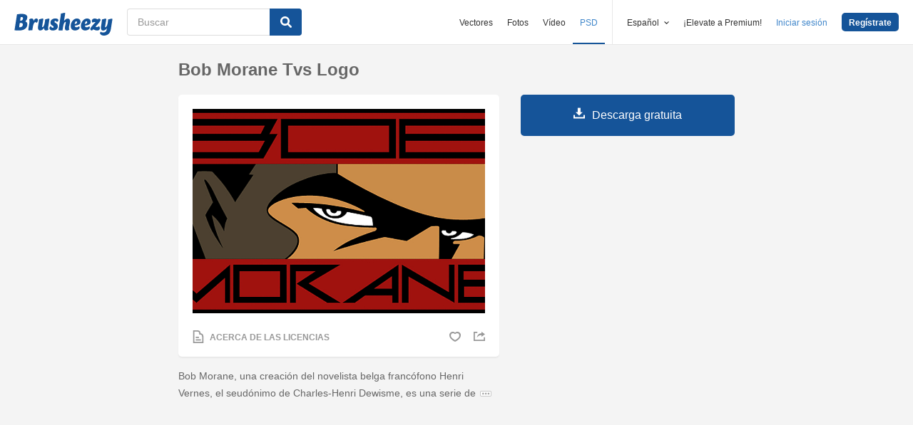

--- FILE ---
content_type: text/html; charset=utf-8
request_url: https://es.brusheezy.com/psds/16108-bob-morane-tvs-logo
body_size: 35575
content:
<!DOCTYPE html>
<!--[if lt IE 7]>      <html lang="es" xmlns:fb="http://developers.facebook.com/schema/" xmlns:og="http://opengraphprotocol.org/schema/" class="no-js lt-ie9 lt-ie8 lt-ie7"> <![endif]-->
<!--[if IE 7]>         <html lang="es" xmlns:fb="http://developers.facebook.com/schema/" xmlns:og="http://opengraphprotocol.org/schema/" class="no-js lt-ie9 lt-ie8"> <![endif]-->
<!--[if IE 8]>         <html lang="es" xmlns:fb="http://developers.facebook.com/schema/" xmlns:og="http://opengraphprotocol.org/schema/" class="no-js lt-ie9"> <![endif]-->
<!--[if IE 9]>         <html lang="es" xmlns:fb="http://developers.facebook.com/schema/" xmlns:og="http://opengraphprotocol.org/schema/" class="no-js ie9"> <![endif]-->
<!--[if gt IE 9]><!--> <html lang="es" xmlns:fb="http://developers.facebook.com/schema/" xmlns:og="http://opengraphprotocol.org/schema/" class="no-js"> <!--<![endif]-->
  <head>
	  <script type="text/javascript">window.country_code = "US";window.remote_ip_address = '18.191.205.66'</script>
        <link rel="alternate" href="https://www.brusheezy.com/psds/16108-bob-morane-tvs-logo" hreflang="en" />
    <link rel="alternate" href="https://es.brusheezy.com/psds/16108-bob-morane-tvs-logo" hreflang="es" />
    <link rel="alternate" href="https://pt.brusheezy.com/psds/16108-logotipo-de-bob-morane-tvs" hreflang="pt-BR" />
    <link rel="alternate" href="https://de.brusheezy.com/psds/16108-bob-morane-tvs-logo" hreflang="de" />
    <link rel="alternate" href="https://fr.brusheezy.com/psd/16108-logo-bob-morane-tvs" hreflang="fr" />
    <link rel="alternate" href="https://nl.brusheezy.com/psd/16108-bob-morane-tvs-logo" hreflang="nl" />
    <link rel="alternate" href="https://sv.brusheezy.com/psd/16108-bob-morane-tvs-logotyp" hreflang="sv" />
    <link rel="alternate" href="https://www.brusheezy.com/psds/16108-bob-morane-tvs-logo" hreflang="x-default" />

    
    <link rel="dns-prefetch" href="//static.brusheezy.com">
    <meta charset="utf-8">
    <meta http-equiv="X-UA-Compatible" content="IE=edge,chrome=1">
<script>window.NREUM||(NREUM={});NREUM.info={"beacon":"bam.nr-data.net","errorBeacon":"bam.nr-data.net","licenseKey":"NRJS-e38a0a5d9f3d7a161d2","applicationID":"682498450","transactionName":"J1kMFkBaWF9cREoQVxdZFxBRUEccSl4KFQ==","queueTime":0,"applicationTime":308,"agent":""}</script>
<script>(window.NREUM||(NREUM={})).init={ajax:{deny_list:["bam.nr-data.net"]},feature_flags:["soft_nav"]};(window.NREUM||(NREUM={})).loader_config={licenseKey:"NRJS-e38a0a5d9f3d7a161d2",applicationID:"682498450",browserID:"682498528"};;/*! For license information please see nr-loader-rum-1.306.0.min.js.LICENSE.txt */
(()=>{var e,t,r={122:(e,t,r)=>{"use strict";r.d(t,{a:()=>i});var n=r(944);function i(e,t){try{if(!e||"object"!=typeof e)return(0,n.R)(3);if(!t||"object"!=typeof t)return(0,n.R)(4);const r=Object.create(Object.getPrototypeOf(t),Object.getOwnPropertyDescriptors(t)),a=0===Object.keys(r).length?e:r;for(let o in a)if(void 0!==e[o])try{if(null===e[o]){r[o]=null;continue}Array.isArray(e[o])&&Array.isArray(t[o])?r[o]=Array.from(new Set([...e[o],...t[o]])):"object"==typeof e[o]&&"object"==typeof t[o]?r[o]=i(e[o],t[o]):r[o]=e[o]}catch(e){r[o]||(0,n.R)(1,e)}return r}catch(e){(0,n.R)(2,e)}}},154:(e,t,r)=>{"use strict";r.d(t,{OF:()=>c,RI:()=>i,WN:()=>u,bv:()=>a,eN:()=>l,gm:()=>o,mw:()=>s,sb:()=>d});var n=r(863);const i="undefined"!=typeof window&&!!window.document,a="undefined"!=typeof WorkerGlobalScope&&("undefined"!=typeof self&&self instanceof WorkerGlobalScope&&self.navigator instanceof WorkerNavigator||"undefined"!=typeof globalThis&&globalThis instanceof WorkerGlobalScope&&globalThis.navigator instanceof WorkerNavigator),o=i?window:"undefined"!=typeof WorkerGlobalScope&&("undefined"!=typeof self&&self instanceof WorkerGlobalScope&&self||"undefined"!=typeof globalThis&&globalThis instanceof WorkerGlobalScope&&globalThis),s=Boolean("hidden"===o?.document?.visibilityState),c=/iPad|iPhone|iPod/.test(o.navigator?.userAgent),d=c&&"undefined"==typeof SharedWorker,u=((()=>{const e=o.navigator?.userAgent?.match(/Firefox[/\s](\d+\.\d+)/);Array.isArray(e)&&e.length>=2&&e[1]})(),Date.now()-(0,n.t)()),l=()=>"undefined"!=typeof PerformanceNavigationTiming&&o?.performance?.getEntriesByType("navigation")?.[0]?.responseStart},163:(e,t,r)=>{"use strict";r.d(t,{j:()=>E});var n=r(384),i=r(741);var a=r(555);r(860).K7.genericEvents;const o="experimental.resources",s="register",c=e=>{if(!e||"string"!=typeof e)return!1;try{document.createDocumentFragment().querySelector(e)}catch{return!1}return!0};var d=r(614),u=r(944),l=r(122);const f="[data-nr-mask]",g=e=>(0,l.a)(e,(()=>{const e={feature_flags:[],experimental:{allow_registered_children:!1,resources:!1},mask_selector:"*",block_selector:"[data-nr-block]",mask_input_options:{color:!1,date:!1,"datetime-local":!1,email:!1,month:!1,number:!1,range:!1,search:!1,tel:!1,text:!1,time:!1,url:!1,week:!1,textarea:!1,select:!1,password:!0}};return{ajax:{deny_list:void 0,block_internal:!0,enabled:!0,autoStart:!0},api:{get allow_registered_children(){return e.feature_flags.includes(s)||e.experimental.allow_registered_children},set allow_registered_children(t){e.experimental.allow_registered_children=t},duplicate_registered_data:!1},browser_consent_mode:{enabled:!1},distributed_tracing:{enabled:void 0,exclude_newrelic_header:void 0,cors_use_newrelic_header:void 0,cors_use_tracecontext_headers:void 0,allowed_origins:void 0},get feature_flags(){return e.feature_flags},set feature_flags(t){e.feature_flags=t},generic_events:{enabled:!0,autoStart:!0},harvest:{interval:30},jserrors:{enabled:!0,autoStart:!0},logging:{enabled:!0,autoStart:!0},metrics:{enabled:!0,autoStart:!0},obfuscate:void 0,page_action:{enabled:!0},page_view_event:{enabled:!0,autoStart:!0},page_view_timing:{enabled:!0,autoStart:!0},performance:{capture_marks:!1,capture_measures:!1,capture_detail:!0,resources:{get enabled(){return e.feature_flags.includes(o)||e.experimental.resources},set enabled(t){e.experimental.resources=t},asset_types:[],first_party_domains:[],ignore_newrelic:!0}},privacy:{cookies_enabled:!0},proxy:{assets:void 0,beacon:void 0},session:{expiresMs:d.wk,inactiveMs:d.BB},session_replay:{autoStart:!0,enabled:!1,preload:!1,sampling_rate:10,error_sampling_rate:100,collect_fonts:!1,inline_images:!1,fix_stylesheets:!0,mask_all_inputs:!0,get mask_text_selector(){return e.mask_selector},set mask_text_selector(t){c(t)?e.mask_selector="".concat(t,",").concat(f):""===t||null===t?e.mask_selector=f:(0,u.R)(5,t)},get block_class(){return"nr-block"},get ignore_class(){return"nr-ignore"},get mask_text_class(){return"nr-mask"},get block_selector(){return e.block_selector},set block_selector(t){c(t)?e.block_selector+=",".concat(t):""!==t&&(0,u.R)(6,t)},get mask_input_options(){return e.mask_input_options},set mask_input_options(t){t&&"object"==typeof t?e.mask_input_options={...t,password:!0}:(0,u.R)(7,t)}},session_trace:{enabled:!0,autoStart:!0},soft_navigations:{enabled:!0,autoStart:!0},spa:{enabled:!0,autoStart:!0},ssl:void 0,user_actions:{enabled:!0,elementAttributes:["id","className","tagName","type"]}}})());var p=r(154),m=r(324);let h=0;const v={buildEnv:m.F3,distMethod:m.Xs,version:m.xv,originTime:p.WN},b={consented:!1},y={appMetadata:{},get consented(){return this.session?.state?.consent||b.consented},set consented(e){b.consented=e},customTransaction:void 0,denyList:void 0,disabled:!1,harvester:void 0,isolatedBacklog:!1,isRecording:!1,loaderType:void 0,maxBytes:3e4,obfuscator:void 0,onerror:void 0,ptid:void 0,releaseIds:{},session:void 0,timeKeeper:void 0,registeredEntities:[],jsAttributesMetadata:{bytes:0},get harvestCount(){return++h}},_=e=>{const t=(0,l.a)(e,y),r=Object.keys(v).reduce((e,t)=>(e[t]={value:v[t],writable:!1,configurable:!0,enumerable:!0},e),{});return Object.defineProperties(t,r)};var w=r(701);const x=e=>{const t=e.startsWith("http");e+="/",r.p=t?e:"https://"+e};var S=r(836),k=r(241);const R={accountID:void 0,trustKey:void 0,agentID:void 0,licenseKey:void 0,applicationID:void 0,xpid:void 0},A=e=>(0,l.a)(e,R),T=new Set;function E(e,t={},r,o){let{init:s,info:c,loader_config:d,runtime:u={},exposed:l=!0}=t;if(!c){const e=(0,n.pV)();s=e.init,c=e.info,d=e.loader_config}e.init=g(s||{}),e.loader_config=A(d||{}),c.jsAttributes??={},p.bv&&(c.jsAttributes.isWorker=!0),e.info=(0,a.D)(c);const f=e.init,m=[c.beacon,c.errorBeacon];T.has(e.agentIdentifier)||(f.proxy.assets&&(x(f.proxy.assets),m.push(f.proxy.assets)),f.proxy.beacon&&m.push(f.proxy.beacon),e.beacons=[...m],function(e){const t=(0,n.pV)();Object.getOwnPropertyNames(i.W.prototype).forEach(r=>{const n=i.W.prototype[r];if("function"!=typeof n||"constructor"===n)return;let a=t[r];e[r]&&!1!==e.exposed&&"micro-agent"!==e.runtime?.loaderType&&(t[r]=(...t)=>{const n=e[r](...t);return a?a(...t):n})})}(e),(0,n.US)("activatedFeatures",w.B),e.runSoftNavOverSpa&&=!0===f.soft_navigations.enabled&&f.feature_flags.includes("soft_nav")),u.denyList=[...f.ajax.deny_list||[],...f.ajax.block_internal?m:[]],u.ptid=e.agentIdentifier,u.loaderType=r,e.runtime=_(u),T.has(e.agentIdentifier)||(e.ee=S.ee.get(e.agentIdentifier),e.exposed=l,(0,k.W)({agentIdentifier:e.agentIdentifier,drained:!!w.B?.[e.agentIdentifier],type:"lifecycle",name:"initialize",feature:void 0,data:e.config})),T.add(e.agentIdentifier)}},234:(e,t,r)=>{"use strict";r.d(t,{W:()=>a});var n=r(836),i=r(687);class a{constructor(e,t){this.agentIdentifier=e,this.ee=n.ee.get(e),this.featureName=t,this.blocked=!1}deregisterDrain(){(0,i.x3)(this.agentIdentifier,this.featureName)}}},241:(e,t,r)=>{"use strict";r.d(t,{W:()=>a});var n=r(154);const i="newrelic";function a(e={}){try{n.gm.dispatchEvent(new CustomEvent(i,{detail:e}))}catch(e){}}},261:(e,t,r)=>{"use strict";r.d(t,{$9:()=>d,BL:()=>s,CH:()=>g,Dl:()=>_,Fw:()=>y,PA:()=>h,Pl:()=>n,Pv:()=>k,Tb:()=>l,U2:()=>a,V1:()=>S,Wb:()=>x,bt:()=>b,cD:()=>v,d3:()=>w,dT:()=>c,eY:()=>p,fF:()=>f,hG:()=>i,k6:()=>o,nb:()=>m,o5:()=>u});const n="api-",i="addPageAction",a="addToTrace",o="addRelease",s="finished",c="interaction",d="log",u="noticeError",l="pauseReplay",f="recordCustomEvent",g="recordReplay",p="register",m="setApplicationVersion",h="setCurrentRouteName",v="setCustomAttribute",b="setErrorHandler",y="setPageViewName",_="setUserId",w="start",x="wrapLogger",S="measure",k="consent"},289:(e,t,r)=>{"use strict";r.d(t,{GG:()=>o,Qr:()=>c,sB:()=>s});var n=r(878),i=r(389);function a(){return"undefined"==typeof document||"complete"===document.readyState}function o(e,t){if(a())return e();const r=(0,i.J)(e),o=setInterval(()=>{a()&&(clearInterval(o),r())},500);(0,n.sp)("load",r,t)}function s(e){if(a())return e();(0,n.DD)("DOMContentLoaded",e)}function c(e){if(a())return e();(0,n.sp)("popstate",e)}},324:(e,t,r)=>{"use strict";r.d(t,{F3:()=>i,Xs:()=>a,xv:()=>n});const n="1.306.0",i="PROD",a="CDN"},374:(e,t,r)=>{r.nc=(()=>{try{return document?.currentScript?.nonce}catch(e){}return""})()},384:(e,t,r)=>{"use strict";r.d(t,{NT:()=>o,US:()=>u,Zm:()=>s,bQ:()=>d,dV:()=>c,pV:()=>l});var n=r(154),i=r(863),a=r(910);const o={beacon:"bam.nr-data.net",errorBeacon:"bam.nr-data.net"};function s(){return n.gm.NREUM||(n.gm.NREUM={}),void 0===n.gm.newrelic&&(n.gm.newrelic=n.gm.NREUM),n.gm.NREUM}function c(){let e=s();return e.o||(e.o={ST:n.gm.setTimeout,SI:n.gm.setImmediate||n.gm.setInterval,CT:n.gm.clearTimeout,XHR:n.gm.XMLHttpRequest,REQ:n.gm.Request,EV:n.gm.Event,PR:n.gm.Promise,MO:n.gm.MutationObserver,FETCH:n.gm.fetch,WS:n.gm.WebSocket},(0,a.i)(...Object.values(e.o))),e}function d(e,t){let r=s();r.initializedAgents??={},t.initializedAt={ms:(0,i.t)(),date:new Date},r.initializedAgents[e]=t}function u(e,t){s()[e]=t}function l(){return function(){let e=s();const t=e.info||{};e.info={beacon:o.beacon,errorBeacon:o.errorBeacon,...t}}(),function(){let e=s();const t=e.init||{};e.init={...t}}(),c(),function(){let e=s();const t=e.loader_config||{};e.loader_config={...t}}(),s()}},389:(e,t,r)=>{"use strict";function n(e,t=500,r={}){const n=r?.leading||!1;let i;return(...r)=>{n&&void 0===i&&(e.apply(this,r),i=setTimeout(()=>{i=clearTimeout(i)},t)),n||(clearTimeout(i),i=setTimeout(()=>{e.apply(this,r)},t))}}function i(e){let t=!1;return(...r)=>{t||(t=!0,e.apply(this,r))}}r.d(t,{J:()=>i,s:()=>n})},555:(e,t,r)=>{"use strict";r.d(t,{D:()=>s,f:()=>o});var n=r(384),i=r(122);const a={beacon:n.NT.beacon,errorBeacon:n.NT.errorBeacon,licenseKey:void 0,applicationID:void 0,sa:void 0,queueTime:void 0,applicationTime:void 0,ttGuid:void 0,user:void 0,account:void 0,product:void 0,extra:void 0,jsAttributes:{},userAttributes:void 0,atts:void 0,transactionName:void 0,tNamePlain:void 0};function o(e){try{return!!e.licenseKey&&!!e.errorBeacon&&!!e.applicationID}catch(e){return!1}}const s=e=>(0,i.a)(e,a)},566:(e,t,r)=>{"use strict";r.d(t,{LA:()=>s,bz:()=>o});var n=r(154);const i="xxxxxxxx-xxxx-4xxx-yxxx-xxxxxxxxxxxx";function a(e,t){return e?15&e[t]:16*Math.random()|0}function o(){const e=n.gm?.crypto||n.gm?.msCrypto;let t,r=0;return e&&e.getRandomValues&&(t=e.getRandomValues(new Uint8Array(30))),i.split("").map(e=>"x"===e?a(t,r++).toString(16):"y"===e?(3&a()|8).toString(16):e).join("")}function s(e){const t=n.gm?.crypto||n.gm?.msCrypto;let r,i=0;t&&t.getRandomValues&&(r=t.getRandomValues(new Uint8Array(e)));const o=[];for(var s=0;s<e;s++)o.push(a(r,i++).toString(16));return o.join("")}},606:(e,t,r)=>{"use strict";r.d(t,{i:()=>a});var n=r(908);a.on=o;var i=a.handlers={};function a(e,t,r,a){o(a||n.d,i,e,t,r)}function o(e,t,r,i,a){a||(a="feature"),e||(e=n.d);var o=t[a]=t[a]||{};(o[r]=o[r]||[]).push([e,i])}},607:(e,t,r)=>{"use strict";r.d(t,{W:()=>n});const n=(0,r(566).bz)()},614:(e,t,r)=>{"use strict";r.d(t,{BB:()=>o,H3:()=>n,g:()=>d,iL:()=>c,tS:()=>s,uh:()=>i,wk:()=>a});const n="NRBA",i="SESSION",a=144e5,o=18e5,s={STARTED:"session-started",PAUSE:"session-pause",RESET:"session-reset",RESUME:"session-resume",UPDATE:"session-update"},c={SAME_TAB:"same-tab",CROSS_TAB:"cross-tab"},d={OFF:0,FULL:1,ERROR:2}},630:(e,t,r)=>{"use strict";r.d(t,{T:()=>n});const n=r(860).K7.pageViewEvent},646:(e,t,r)=>{"use strict";r.d(t,{y:()=>n});class n{constructor(e){this.contextId=e}}},687:(e,t,r)=>{"use strict";r.d(t,{Ak:()=>d,Ze:()=>f,x3:()=>u});var n=r(241),i=r(836),a=r(606),o=r(860),s=r(646);const c={};function d(e,t){const r={staged:!1,priority:o.P3[t]||0};l(e),c[e].get(t)||c[e].set(t,r)}function u(e,t){e&&c[e]&&(c[e].get(t)&&c[e].delete(t),p(e,t,!1),c[e].size&&g(e))}function l(e){if(!e)throw new Error("agentIdentifier required");c[e]||(c[e]=new Map)}function f(e="",t="feature",r=!1){if(l(e),!e||!c[e].get(t)||r)return p(e,t);c[e].get(t).staged=!0,g(e)}function g(e){const t=Array.from(c[e]);t.every(([e,t])=>t.staged)&&(t.sort((e,t)=>e[1].priority-t[1].priority),t.forEach(([t])=>{c[e].delete(t),p(e,t)}))}function p(e,t,r=!0){const o=e?i.ee.get(e):i.ee,c=a.i.handlers;if(!o.aborted&&o.backlog&&c){if((0,n.W)({agentIdentifier:e,type:"lifecycle",name:"drain",feature:t}),r){const e=o.backlog[t],r=c[t];if(r){for(let t=0;e&&t<e.length;++t)m(e[t],r);Object.entries(r).forEach(([e,t])=>{Object.values(t||{}).forEach(t=>{t[0]?.on&&t[0]?.context()instanceof s.y&&t[0].on(e,t[1])})})}}o.isolatedBacklog||delete c[t],o.backlog[t]=null,o.emit("drain-"+t,[])}}function m(e,t){var r=e[1];Object.values(t[r]||{}).forEach(t=>{var r=e[0];if(t[0]===r){var n=t[1],i=e[3],a=e[2];n.apply(i,a)}})}},699:(e,t,r)=>{"use strict";r.d(t,{It:()=>a,KC:()=>s,No:()=>i,qh:()=>o});var n=r(860);const i=16e3,a=1e6,o="SESSION_ERROR",s={[n.K7.logging]:!0,[n.K7.genericEvents]:!1,[n.K7.jserrors]:!1,[n.K7.ajax]:!1}},701:(e,t,r)=>{"use strict";r.d(t,{B:()=>a,t:()=>o});var n=r(241);const i=new Set,a={};function o(e,t){const r=t.agentIdentifier;a[r]??={},e&&"object"==typeof e&&(i.has(r)||(t.ee.emit("rumresp",[e]),a[r]=e,i.add(r),(0,n.W)({agentIdentifier:r,loaded:!0,drained:!0,type:"lifecycle",name:"load",feature:void 0,data:e})))}},741:(e,t,r)=>{"use strict";r.d(t,{W:()=>a});var n=r(944),i=r(261);class a{#e(e,...t){if(this[e]!==a.prototype[e])return this[e](...t);(0,n.R)(35,e)}addPageAction(e,t){return this.#e(i.hG,e,t)}register(e){return this.#e(i.eY,e)}recordCustomEvent(e,t){return this.#e(i.fF,e,t)}setPageViewName(e,t){return this.#e(i.Fw,e,t)}setCustomAttribute(e,t,r){return this.#e(i.cD,e,t,r)}noticeError(e,t){return this.#e(i.o5,e,t)}setUserId(e){return this.#e(i.Dl,e)}setApplicationVersion(e){return this.#e(i.nb,e)}setErrorHandler(e){return this.#e(i.bt,e)}addRelease(e,t){return this.#e(i.k6,e,t)}log(e,t){return this.#e(i.$9,e,t)}start(){return this.#e(i.d3)}finished(e){return this.#e(i.BL,e)}recordReplay(){return this.#e(i.CH)}pauseReplay(){return this.#e(i.Tb)}addToTrace(e){return this.#e(i.U2,e)}setCurrentRouteName(e){return this.#e(i.PA,e)}interaction(e){return this.#e(i.dT,e)}wrapLogger(e,t,r){return this.#e(i.Wb,e,t,r)}measure(e,t){return this.#e(i.V1,e,t)}consent(e){return this.#e(i.Pv,e)}}},782:(e,t,r)=>{"use strict";r.d(t,{T:()=>n});const n=r(860).K7.pageViewTiming},836:(e,t,r)=>{"use strict";r.d(t,{P:()=>s,ee:()=>c});var n=r(384),i=r(990),a=r(646),o=r(607);const s="nr@context:".concat(o.W),c=function e(t,r){var n={},o={},u={},l=!1;try{l=16===r.length&&d.initializedAgents?.[r]?.runtime.isolatedBacklog}catch(e){}var f={on:p,addEventListener:p,removeEventListener:function(e,t){var r=n[e];if(!r)return;for(var i=0;i<r.length;i++)r[i]===t&&r.splice(i,1)},emit:function(e,r,n,i,a){!1!==a&&(a=!0);if(c.aborted&&!i)return;t&&a&&t.emit(e,r,n);var s=g(n);m(e).forEach(e=>{e.apply(s,r)});var d=v()[o[e]];d&&d.push([f,e,r,s]);return s},get:h,listeners:m,context:g,buffer:function(e,t){const r=v();if(t=t||"feature",f.aborted)return;Object.entries(e||{}).forEach(([e,n])=>{o[n]=t,t in r||(r[t]=[])})},abort:function(){f._aborted=!0,Object.keys(f.backlog).forEach(e=>{delete f.backlog[e]})},isBuffering:function(e){return!!v()[o[e]]},debugId:r,backlog:l?{}:t&&"object"==typeof t.backlog?t.backlog:{},isolatedBacklog:l};return Object.defineProperty(f,"aborted",{get:()=>{let e=f._aborted||!1;return e||(t&&(e=t.aborted),e)}}),f;function g(e){return e&&e instanceof a.y?e:e?(0,i.I)(e,s,()=>new a.y(s)):new a.y(s)}function p(e,t){n[e]=m(e).concat(t)}function m(e){return n[e]||[]}function h(t){return u[t]=u[t]||e(f,t)}function v(){return f.backlog}}(void 0,"globalEE"),d=(0,n.Zm)();d.ee||(d.ee=c)},843:(e,t,r)=>{"use strict";r.d(t,{G:()=>a,u:()=>i});var n=r(878);function i(e,t=!1,r,i){(0,n.DD)("visibilitychange",function(){if(t)return void("hidden"===document.visibilityState&&e());e(document.visibilityState)},r,i)}function a(e,t,r){(0,n.sp)("pagehide",e,t,r)}},860:(e,t,r)=>{"use strict";r.d(t,{$J:()=>u,K7:()=>c,P3:()=>d,XX:()=>i,Yy:()=>s,df:()=>a,qY:()=>n,v4:()=>o});const n="events",i="jserrors",a="browser/blobs",o="rum",s="browser/logs",c={ajax:"ajax",genericEvents:"generic_events",jserrors:i,logging:"logging",metrics:"metrics",pageAction:"page_action",pageViewEvent:"page_view_event",pageViewTiming:"page_view_timing",sessionReplay:"session_replay",sessionTrace:"session_trace",softNav:"soft_navigations",spa:"spa"},d={[c.pageViewEvent]:1,[c.pageViewTiming]:2,[c.metrics]:3,[c.jserrors]:4,[c.spa]:5,[c.ajax]:6,[c.sessionTrace]:7,[c.softNav]:8,[c.sessionReplay]:9,[c.logging]:10,[c.genericEvents]:11},u={[c.pageViewEvent]:o,[c.pageViewTiming]:n,[c.ajax]:n,[c.spa]:n,[c.softNav]:n,[c.metrics]:i,[c.jserrors]:i,[c.sessionTrace]:a,[c.sessionReplay]:a,[c.logging]:s,[c.genericEvents]:"ins"}},863:(e,t,r)=>{"use strict";function n(){return Math.floor(performance.now())}r.d(t,{t:()=>n})},878:(e,t,r)=>{"use strict";function n(e,t){return{capture:e,passive:!1,signal:t}}function i(e,t,r=!1,i){window.addEventListener(e,t,n(r,i))}function a(e,t,r=!1,i){document.addEventListener(e,t,n(r,i))}r.d(t,{DD:()=>a,jT:()=>n,sp:()=>i})},908:(e,t,r)=>{"use strict";r.d(t,{d:()=>n,p:()=>i});var n=r(836).ee.get("handle");function i(e,t,r,i,a){a?(a.buffer([e],i),a.emit(e,t,r)):(n.buffer([e],i),n.emit(e,t,r))}},910:(e,t,r)=>{"use strict";r.d(t,{i:()=>a});var n=r(944);const i=new Map;function a(...e){return e.every(e=>{if(i.has(e))return i.get(e);const t="function"==typeof e?e.toString():"",r=t.includes("[native code]"),a=t.includes("nrWrapper");return r||a||(0,n.R)(64,e?.name||t),i.set(e,r),r})}},944:(e,t,r)=>{"use strict";r.d(t,{R:()=>i});var n=r(241);function i(e,t){"function"==typeof console.debug&&(console.debug("New Relic Warning: https://github.com/newrelic/newrelic-browser-agent/blob/main/docs/warning-codes.md#".concat(e),t),(0,n.W)({agentIdentifier:null,drained:null,type:"data",name:"warn",feature:"warn",data:{code:e,secondary:t}}))}},969:(e,t,r)=>{"use strict";r.d(t,{TZ:()=>n,XG:()=>s,rs:()=>i,xV:()=>o,z_:()=>a});const n=r(860).K7.metrics,i="sm",a="cm",o="storeSupportabilityMetrics",s="storeEventMetrics"},990:(e,t,r)=>{"use strict";r.d(t,{I:()=>i});var n=Object.prototype.hasOwnProperty;function i(e,t,r){if(n.call(e,t))return e[t];var i=r();if(Object.defineProperty&&Object.keys)try{return Object.defineProperty(e,t,{value:i,writable:!0,enumerable:!1}),i}catch(e){}return e[t]=i,i}}},n={};function i(e){var t=n[e];if(void 0!==t)return t.exports;var a=n[e]={exports:{}};return r[e](a,a.exports,i),a.exports}i.m=r,i.d=(e,t)=>{for(var r in t)i.o(t,r)&&!i.o(e,r)&&Object.defineProperty(e,r,{enumerable:!0,get:t[r]})},i.f={},i.e=e=>Promise.all(Object.keys(i.f).reduce((t,r)=>(i.f[r](e,t),t),[])),i.u=e=>"nr-rum-1.306.0.min.js",i.o=(e,t)=>Object.prototype.hasOwnProperty.call(e,t),e={},t="NRBA-1.306.0.PROD:",i.l=(r,n,a,o)=>{if(e[r])e[r].push(n);else{var s,c;if(void 0!==a)for(var d=document.getElementsByTagName("script"),u=0;u<d.length;u++){var l=d[u];if(l.getAttribute("src")==r||l.getAttribute("data-webpack")==t+a){s=l;break}}if(!s){c=!0;var f={296:"sha512-XHJAyYwsxAD4jnOFenBf2aq49/pv28jKOJKs7YGQhagYYI2Zk8nHflZPdd7WiilkmEkgIZQEFX4f1AJMoyzKwA=="};(s=document.createElement("script")).charset="utf-8",i.nc&&s.setAttribute("nonce",i.nc),s.setAttribute("data-webpack",t+a),s.src=r,0!==s.src.indexOf(window.location.origin+"/")&&(s.crossOrigin="anonymous"),f[o]&&(s.integrity=f[o])}e[r]=[n];var g=(t,n)=>{s.onerror=s.onload=null,clearTimeout(p);var i=e[r];if(delete e[r],s.parentNode&&s.parentNode.removeChild(s),i&&i.forEach(e=>e(n)),t)return t(n)},p=setTimeout(g.bind(null,void 0,{type:"timeout",target:s}),12e4);s.onerror=g.bind(null,s.onerror),s.onload=g.bind(null,s.onload),c&&document.head.appendChild(s)}},i.r=e=>{"undefined"!=typeof Symbol&&Symbol.toStringTag&&Object.defineProperty(e,Symbol.toStringTag,{value:"Module"}),Object.defineProperty(e,"__esModule",{value:!0})},i.p="https://js-agent.newrelic.com/",(()=>{var e={374:0,840:0};i.f.j=(t,r)=>{var n=i.o(e,t)?e[t]:void 0;if(0!==n)if(n)r.push(n[2]);else{var a=new Promise((r,i)=>n=e[t]=[r,i]);r.push(n[2]=a);var o=i.p+i.u(t),s=new Error;i.l(o,r=>{if(i.o(e,t)&&(0!==(n=e[t])&&(e[t]=void 0),n)){var a=r&&("load"===r.type?"missing":r.type),o=r&&r.target&&r.target.src;s.message="Loading chunk "+t+" failed: ("+a+": "+o+")",s.name="ChunkLoadError",s.type=a,s.request=o,n[1](s)}},"chunk-"+t,t)}};var t=(t,r)=>{var n,a,[o,s,c]=r,d=0;if(o.some(t=>0!==e[t])){for(n in s)i.o(s,n)&&(i.m[n]=s[n]);if(c)c(i)}for(t&&t(r);d<o.length;d++)a=o[d],i.o(e,a)&&e[a]&&e[a][0](),e[a]=0},r=self["webpackChunk:NRBA-1.306.0.PROD"]=self["webpackChunk:NRBA-1.306.0.PROD"]||[];r.forEach(t.bind(null,0)),r.push=t.bind(null,r.push.bind(r))})(),(()=>{"use strict";i(374);var e=i(566),t=i(741);class r extends t.W{agentIdentifier=(0,e.LA)(16)}var n=i(860);const a=Object.values(n.K7);var o=i(163);var s=i(908),c=i(863),d=i(261),u=i(241),l=i(944),f=i(701),g=i(969);function p(e,t,i,a){const o=a||i;!o||o[e]&&o[e]!==r.prototype[e]||(o[e]=function(){(0,s.p)(g.xV,["API/"+e+"/called"],void 0,n.K7.metrics,i.ee),(0,u.W)({agentIdentifier:i.agentIdentifier,drained:!!f.B?.[i.agentIdentifier],type:"data",name:"api",feature:d.Pl+e,data:{}});try{return t.apply(this,arguments)}catch(e){(0,l.R)(23,e)}})}function m(e,t,r,n,i){const a=e.info;null===r?delete a.jsAttributes[t]:a.jsAttributes[t]=r,(i||null===r)&&(0,s.p)(d.Pl+n,[(0,c.t)(),t,r],void 0,"session",e.ee)}var h=i(687),v=i(234),b=i(289),y=i(154),_=i(384);const w=e=>y.RI&&!0===e?.privacy.cookies_enabled;function x(e){return!!(0,_.dV)().o.MO&&w(e)&&!0===e?.session_trace.enabled}var S=i(389),k=i(699);class R extends v.W{constructor(e,t){super(e.agentIdentifier,t),this.agentRef=e,this.abortHandler=void 0,this.featAggregate=void 0,this.loadedSuccessfully=void 0,this.onAggregateImported=new Promise(e=>{this.loadedSuccessfully=e}),this.deferred=Promise.resolve(),!1===e.init[this.featureName].autoStart?this.deferred=new Promise((t,r)=>{this.ee.on("manual-start-all",(0,S.J)(()=>{(0,h.Ak)(e.agentIdentifier,this.featureName),t()}))}):(0,h.Ak)(e.agentIdentifier,t)}importAggregator(e,t,r={}){if(this.featAggregate)return;const n=async()=>{let n;await this.deferred;try{if(w(e.init)){const{setupAgentSession:t}=await i.e(296).then(i.bind(i,305));n=t(e)}}catch(e){(0,l.R)(20,e),this.ee.emit("internal-error",[e]),(0,s.p)(k.qh,[e],void 0,this.featureName,this.ee)}try{if(!this.#t(this.featureName,n,e.init))return(0,h.Ze)(this.agentIdentifier,this.featureName),void this.loadedSuccessfully(!1);const{Aggregate:i}=await t();this.featAggregate=new i(e,r),e.runtime.harvester.initializedAggregates.push(this.featAggregate),this.loadedSuccessfully(!0)}catch(e){(0,l.R)(34,e),this.abortHandler?.(),(0,h.Ze)(this.agentIdentifier,this.featureName,!0),this.loadedSuccessfully(!1),this.ee&&this.ee.abort()}};y.RI?(0,b.GG)(()=>n(),!0):n()}#t(e,t,r){if(this.blocked)return!1;switch(e){case n.K7.sessionReplay:return x(r)&&!!t;case n.K7.sessionTrace:return!!t;default:return!0}}}var A=i(630),T=i(614);class E extends R{static featureName=A.T;constructor(e){var t;super(e,A.T),this.setupInspectionEvents(e.agentIdentifier),t=e,p(d.Fw,function(e,r){"string"==typeof e&&("/"!==e.charAt(0)&&(e="/"+e),t.runtime.customTransaction=(r||"http://custom.transaction")+e,(0,s.p)(d.Pl+d.Fw,[(0,c.t)()],void 0,void 0,t.ee))},t),this.importAggregator(e,()=>i.e(296).then(i.bind(i,943)))}setupInspectionEvents(e){const t=(t,r)=>{t&&(0,u.W)({agentIdentifier:e,timeStamp:t.timeStamp,loaded:"complete"===t.target.readyState,type:"window",name:r,data:t.target.location+""})};(0,b.sB)(e=>{t(e,"DOMContentLoaded")}),(0,b.GG)(e=>{t(e,"load")}),(0,b.Qr)(e=>{t(e,"navigate")}),this.ee.on(T.tS.UPDATE,(t,r)=>{(0,u.W)({agentIdentifier:e,type:"lifecycle",name:"session",data:r})})}}var N=i(843),I=i(782);class j extends R{static featureName=I.T;constructor(e){super(e,I.T),y.RI&&((0,N.u)(()=>(0,s.p)("docHidden",[(0,c.t)()],void 0,I.T,this.ee),!0),(0,N.G)(()=>(0,s.p)("winPagehide",[(0,c.t)()],void 0,I.T,this.ee)),this.importAggregator(e,()=>i.e(296).then(i.bind(i,117))))}}class P extends R{static featureName=g.TZ;constructor(e){super(e,g.TZ),y.RI&&document.addEventListener("securitypolicyviolation",e=>{(0,s.p)(g.xV,["Generic/CSPViolation/Detected"],void 0,this.featureName,this.ee)}),this.importAggregator(e,()=>i.e(296).then(i.bind(i,623)))}}new class extends r{constructor(e){var t;(super(),y.gm)?(this.features={},(0,_.bQ)(this.agentIdentifier,this),this.desiredFeatures=new Set(e.features||[]),this.desiredFeatures.add(E),this.runSoftNavOverSpa=[...this.desiredFeatures].some(e=>e.featureName===n.K7.softNav),(0,o.j)(this,e,e.loaderType||"agent"),t=this,p(d.cD,function(e,r,n=!1){if("string"==typeof e){if(["string","number","boolean"].includes(typeof r)||null===r)return m(t,e,r,d.cD,n);(0,l.R)(40,typeof r)}else(0,l.R)(39,typeof e)},t),function(e){p(d.Dl,function(t){if("string"==typeof t||null===t)return m(e,"enduser.id",t,d.Dl,!0);(0,l.R)(41,typeof t)},e)}(this),function(e){p(d.nb,function(t){if("string"==typeof t||null===t)return m(e,"application.version",t,d.nb,!1);(0,l.R)(42,typeof t)},e)}(this),function(e){p(d.d3,function(){e.ee.emit("manual-start-all")},e)}(this),function(e){p(d.Pv,function(t=!0){if("boolean"==typeof t){if((0,s.p)(d.Pl+d.Pv,[t],void 0,"session",e.ee),e.runtime.consented=t,t){const t=e.features.page_view_event;t.onAggregateImported.then(e=>{const r=t.featAggregate;e&&!r.sentRum&&r.sendRum()})}}else(0,l.R)(65,typeof t)},e)}(this),this.run()):(0,l.R)(21)}get config(){return{info:this.info,init:this.init,loader_config:this.loader_config,runtime:this.runtime}}get api(){return this}run(){try{const e=function(e){const t={};return a.forEach(r=>{t[r]=!!e[r]?.enabled}),t}(this.init),t=[...this.desiredFeatures];t.sort((e,t)=>n.P3[e.featureName]-n.P3[t.featureName]),t.forEach(t=>{if(!e[t.featureName]&&t.featureName!==n.K7.pageViewEvent)return;if(this.runSoftNavOverSpa&&t.featureName===n.K7.spa)return;if(!this.runSoftNavOverSpa&&t.featureName===n.K7.softNav)return;const r=function(e){switch(e){case n.K7.ajax:return[n.K7.jserrors];case n.K7.sessionTrace:return[n.K7.ajax,n.K7.pageViewEvent];case n.K7.sessionReplay:return[n.K7.sessionTrace];case n.K7.pageViewTiming:return[n.K7.pageViewEvent];default:return[]}}(t.featureName).filter(e=>!(e in this.features));r.length>0&&(0,l.R)(36,{targetFeature:t.featureName,missingDependencies:r}),this.features[t.featureName]=new t(this)})}catch(e){(0,l.R)(22,e);for(const e in this.features)this.features[e].abortHandler?.();const t=(0,_.Zm)();delete t.initializedAgents[this.agentIdentifier]?.features,delete this.sharedAggregator;return t.ee.get(this.agentIdentifier).abort(),!1}}}({features:[E,j,P],loaderType:"lite"})})()})();</script>
    <meta name="viewport" content="width=device-width, initial-scale=1.0, minimum-scale=1.0" />
    <title>Bob morane tvs logo - ¡Pinceles de Photoshop gratis en Brusheezy!</title>
<meta content="Pinceles de Photoshop - ¡Brusheezy es una ENORME colección de pinceles de Photoshop, patrones de Photoshop, texturas, PSD, acciones, formas, estilos y gradientes para descargar o compartir!" name="description" />
<meta content="brusheezy" name="twitter:site" />
<meta content="brusheezy" name="twitter:creator" />
<meta content="summary_large_image" name="twitter:card" />
<meta content="https://static.brusheezy.com/system/resources/previews/000/016/108/original/bob-morane-tvs-logo-photoshop-psds.jpg" name="twitter:image" />
<meta content="Brusheezy" property="og:site_name" />
<meta content="Bob morane tvs logo" property="og:title" />
<meta content="https://es.brusheezy.com/psds/16108-bob-morane-tvs-logo" property="og:url" />
<meta content="es_ES" property="og:locale" />
<meta content="en_US" property="og:locale:alternate" />
<meta content="de_DE" property="og:locale:alternate" />
<meta content="fr_FR" property="og:locale:alternate" />
<meta content="nl_NL" property="og:locale:alternate" />
<meta content="pt_BR" property="og:locale:alternate" />
<meta content="sv_SE" property="og:locale:alternate" />
<meta content="https://static.brusheezy.com/system/resources/previews/000/016/108/original/bob-morane-tvs-logo-photoshop-psds.jpg" property="og:image" />
    <link href="/favicon.ico" rel="shortcut icon"></link><link href="/favicon.png" rel="icon" sizes="48x48" type="image/png"></link><link href="/apple-touch-icon-precomposed.png" rel="apple-touch-icon-precomposed"></link>
    <link href="https://maxcdn.bootstrapcdn.com/font-awesome/4.6.3/css/font-awesome.min.css" media="screen" rel="stylesheet" type="text/css" />
    <script src="https://static.brusheezy.com/assets/modernizr.custom.83825-93372fb200ead74f1d44254d993c5440.js" type="text/javascript"></script>
    <link href="https://static.brusheezy.com/assets/application-e6fc89b3e1f8c6290743690971644994.css" media="screen" rel="stylesheet" type="text/css" />
    <link href="https://static.brusheezy.com/assets/print-ac38768f09270df2214d2c500c647adc.css" media="print" rel="stylesheet" type="text/css" />
    <link href="https://feeds.feedburner.com/eezyinc/brusheezy-images" rel="alternate" title="RSS" type="application/rss+xml" />

        <link rel="canonical" href="https://es.brusheezy.com/psds/16108-bob-morane-tvs-logo">


    <meta content="authenticity_token" name="csrf-param" />
<meta content="ooSegkZjHeik8T9gXHAQ6Q5XeTTFDybMoTyebYvU1zU=" name="csrf-token" />
    <!-- Begin TextBlock "HTML - Head" -->
<meta name="google-site-verification" content="pfGHD8M12iD8MZoiUsSycicUuSitnj2scI2cB_MvoYw" />
<meta name="tinfoil-site-verification" content="6d4a376b35cc11699dd86a787c7b5ae10b5c70f0" />
<meta name="msvalidate.01" content="9E7A3F56C01FB9B69FCDD1FBD287CAE4" />
<meta name="p:domain_verify" content="e95f03b955f8191de30e476f8527821e"/>
<meta property="fb:page_id" content="111431139680" />
<!--<script type="text/javascript" src="http://api.xeezy.com/api.min.js"></script>-->
<script type="text/javascript" src="https://partner.googleadservices.com/gampad/google_service.js">
</script>
<script type="text/javascript">
  GS_googleAddAdSenseService("ca-pub-8467368486217144");
  GS_googleEnableAllServices();
  </script>
<script type="text/javascript">
  GA_googleAddSlot("ca-pub-8467368486217144", "Brusheezy_Bottom_300x250_ROS");
  GA_googleAddSlot("ca-pub-8467368486217144", "Brusheezy_Top_Med_Rectangle");
  GA_googleAddSlot("ca-pub-8467368486217144", "x2background-placement");
  GA_googleAddSlot("ca-pub-8467368486217144", "Top_Leaderboard");
  GA_googleFetchAds();
</script>
<link href="https://plus.google.com/116840303500574370724" rel="publisher" />

<!-- Download Popup Config -->
<script type='text/javascript'>
$(function () {
  if (typeof downloadPopup != 'undefined') {
    downloadPopup.testPercentage = 0.00;
  }
}); 
</script>

<!-- End TextBlock "HTML - Head" -->
      <link href="https://static.brusheezy.com/assets/resource-show-090e629f8c47746d2d8ac3af6444ea40.css" media="screen" rel="stylesheet" type="text/css" />
  <script type="text/javascript">
    var is_show_page = true;
  </script>

  <script type="text/javascript">
      var resource_id = 16108;
      var custom_vert_text = "Bob Morane";
  </script>

      <div hidden itemprop="image" itemscope itemtype="http://schema.org/ImageObject">

        <meta itemprop="author" content="ashitaka">


        <meta itemprop="datePublished" content="2010-12-03">

      <meta itemprop="thumbnailUrl" content="https://static.brusheezy.com/system/resources/thumbnails/000/016/108/original/Bob_Morane_TVS_logo.jpg">
      <meta itemprop="name" content="Bob morane tvs logo" />
      <meta itemprop="description" content="Bob Morane, una creación del novelista belga francófono Henri Vernes, el seudónimo de Charles-Henri Dewisme, es una serie de libros de aventuras en francés, con un protagonista homónimo. Más de 200 novelas han sido escritas desde su introducción en 1953, las portadas icónicas ilustradas por artistas como Pierre Joubert, Henri Lievens, Guillermo Vance, Claude Pascal y René Follet. Una serie animada 1998 llamada Bob Morane fue producida por Canal + y Francia 3, basado en este carácter. Esto es eso! (Totalmente redimensionable)">
        <meta itemprop="contentUrl" content="https://static.brusheezy.com/system/resources/previews/000/016/108/original/bob-morane-tvs-logo-photoshop-psds.jpg">
    </div>
  <link href="https://static.brusheezy.com/assets/resources/download_ad/download_ad_modal-1321ec8bcc15ba850988879cb0d3a09e.css" media="screen" rel="stylesheet" type="text/css" />


    <script type="application/ld+json">
      {
        "@context": "http://schema.org",
        "@type": "WebSite",
        "name": "brusheezy",
        "url": "https://www.brusheezy.com"
      }
   </script>

    <script type="application/ld+json">
      {
      "@context": "http://schema.org",
      "@type": "Organization",
      "url": "https://www.brusheezy.com",
      "logo": "https://static.brusheezy.com/assets/structured_data/brusheezy-logo-63a0370ba72197d03d41c8ee2a3fe30d.svg",
      "sameAs": [
        "https://www.facebook.com/brusheezy",
        "https://twitter.com/brusheezy",
        "https://pinterest.com/brusheezy/",
        "https://www.youtube.com/EezyInc",
        "https://instagram.com/eezy/",
        "https://www.snapchat.com/add/eezy",
        "https://google.com/+brusheezy"
      ]
     }
    </script>

    <script src="https://static.brusheezy.com/assets/sp-32e34cb9c56d3cd62718aba7a1338855.js" type="text/javascript"></script>
<script type="text/javascript">
  document.addEventListener('DOMContentLoaded', function() {
    snowplow('newTracker', 'sp', 'a.vecteezy.com', {
      appId: 'brusheezy_production',
      discoverRootDomain: true,
      eventMethod: 'beacon',
      cookieSameSite: 'Lax',
      context: {
        webPage: true,
        performanceTiming: true,
        gaCookies: true,
        geolocation: false
      }
    });
    snowplow('setUserIdFromCookie', 'rollout');
    snowplow('enableActivityTracking', {minimumVisitLength: 10, heartbeatDelay: 10});
    snowplow('enableLinkClickTracking');
    snowplow('trackPageView');
  });
</script>

  </head>

  <body class="proper-sticky-ads   fullwidth flex  redesign-layout resources-show"
        data-site="brusheezy">
    
<link rel="preconnect" href="https://a.pub.network/" crossorigin />
<link rel="preconnect" href="https://b.pub.network/" crossorigin />
<link rel="preconnect" href="https://c.pub.network/" crossorigin />
<link rel="preconnect" href="https://d.pub.network/" crossorigin />
<link rel="preconnect" href="https://c.amazon-adsystem.com" crossorigin />
<link rel="preconnect" href="https://s.amazon-adsystem.com" crossorigin />
<link rel="preconnect" href="https://secure.quantserve.com/" crossorigin />
<link rel="preconnect" href="https://rules.quantcount.com/" crossorigin />
<link rel="preconnect" href="https://pixel.quantserve.com/" crossorigin />
<link rel="preconnect" href="https://btloader.com/" crossorigin />
<link rel="preconnect" href="https://api.btloader.com/" crossorigin />
<link rel="preconnect" href="https://confiant-integrations.global.ssl.fastly.net" crossorigin />
<link rel="stylesheet" href="https://a.pub.network/brusheezy-com/cls.css">
<script data-cfasync="false" type="text/javascript">
  var freestar = freestar || {};
  freestar.queue = freestar.queue || [];
  freestar.config = freestar.config || {};
  freestar.config.enabled_slots = [];
  freestar.initCallback = function () { (freestar.config.enabled_slots.length === 0) ? freestar.initCallbackCalled = false : freestar.newAdSlots(freestar.config.enabled_slots) }
</script>
<script src="https://a.pub.network/brusheezy-com/pubfig.min.js" data-cfasync="false" async></script>
<style>
.fs-sticky-footer {
  background: rgba(247, 247, 247, 0.9) !important;
}
</style>
<!-- Tag ID: brusheezy_1x1_bouncex -->
<div align="center" id="brusheezy_1x1_bouncex">
 <script data-cfasync="false" type="text/javascript">
  freestar.config.enabled_slots.push({ placementName: "brusheezy_1x1_bouncex", slotId: "brusheezy_1x1_bouncex" });
 </script>
</div>


      <script src="https://static.brusheezy.com/assets/partner-service-v3-b8d5668d95732f2d5a895618bbc192d0.js" type="text/javascript"></script>

<script type="text/javascript">
  window.partnerService = new window.PartnerService({
    baseUrl: 'https://p.sa7eer.com',
    site: 'brusheezy',
    contentType: "vector",
    locale: 'es',
    controllerName: 'resources',
    pageviewGuid: 'e28f3971-471a-406d-a9e8-03fca0345d01',
    sessionGuid: '3582f5e6-efcb-49d5-9fa7-345e3228adb0',
  });
</script>


    
      

    <div id="fb-root"></div>



      
<header class="ez-site-header ">
  <div class="max-inner is-logged-out">
    <div class='ez-site-header__logo'>
  <a href="https://es.brusheezy.com/" title="Brusheezy"><svg xmlns="http://www.w3.org/2000/svg" id="Layer_1" data-name="Layer 1" viewBox="0 0 248 57.8"><title>brusheezy-logo-color</title><path class="cls-1" d="M32.4,29.6c0,9.9-9.2,15.3-21.1,15.3-3.9,0-11-.6-11.3-.6L6.3,3.9A61.78,61.78,0,0,1,18,2.7c9.6,0,14.5,3,14.5,8.8a12.42,12.42,0,0,1-5.3,10.2A7.9,7.9,0,0,1,32.4,29.6Zm-11.3.1c0-2.8-1.7-3.9-4.6-3.9-1,0-2.1.1-3.2.2L11.7,36.6c.5,0,1,.1,1.5.1C18.4,36.7,21.1,34,21.1,29.7ZM15.6,10.9l-1.4,9h2.2c3.1,0,5.1-2.9,5.1-6,0-2.1-1.1-3.1-3.4-3.1A10.87,10.87,0,0,0,15.6,10.9Z" transform="translate(0 0)"></path><path class="cls-1" d="M55.3,14.4c2.6,0,4,1.6,4,4.4a8.49,8.49,0,0,1-3.6,6.8,3,3,0,0,0-2.7-2c-4.5,0-6.3,10.6-6.4,11.2L46,38.4l-.9,5.9c-3.1,0-6.9.3-8.1.3a4,4,0,0,1-2.2-1l.8-5.2,2-13,.1-.8c.8-5.4-.7-7.7-.7-7.7a9.11,9.11,0,0,1,6.1-2.5c3.4,0,5.2,2,5.3,6.3,1.2-3.1,3.2-6.3,6.9-6.3Z" transform="translate(0 0)"></path><path class="cls-1" d="M85.4,34.7c-.8,5.4.7,7.7.7,7.7A9.11,9.11,0,0,1,80,44.9c-3.5,0-5.3-2.2-5.3-6.7-2.4,3.7-5.6,6.7-9.7,6.7-4.4,0-6.4-3.7-5.3-11.2L61,25.6c.8-5,1-9,1-9,3.2-.6,7.3-2.1,8.8-2.1a4,4,0,0,1,2.2,1L71.4,25.7l-1.5,9.4c-.1.9,0,1.3.8,1.3,3.7,0,5.8-10.7,5.8-10.7.8-5,1-9,1-9,3.2-.6,7.3-2.1,8.8-2.1a4,4,0,0,1,2.2,1L86.9,25.8l-1.3,8.3Z" transform="translate(0 0)"></path><path class="cls-1" d="M103.3,14.4c4.5,0,7.8,1.6,7.8,4.5,0,3.2-3.9,4.5-3.9,4.5s-1.2-2.9-3.7-2.9a2,2,0,0,0-2.2,2,2.41,2.41,0,0,0,1.3,2.2l3.2,2a8.39,8.39,0,0,1,3.9,7.5c0,6.1-4.9,10.7-12.5,10.7-4.6,0-8.8-2-8.8-5.8,0-3.5,3.5-5.4,3.5-5.4S93.8,38,96.8,38A2,2,0,0,0,99,35.8a2.42,2.42,0,0,0-1.3-2.2l-3-1.9a7.74,7.74,0,0,1-3.8-7c.3-5.9,4.8-10.3,12.4-10.3Z" transform="translate(0 0)"></path><path class="cls-1" d="M138.1,34.8c-1.1,5.4.9,7.7.9,7.7a9.28,9.28,0,0,1-6.1,2.4c-4.3,0-6.3-3.2-5-10l.2-.9,1.8-9.6a.94.94,0,0,0-1-1.3c-3.6,0-5.7,10.9-5.7,11l-.7,4.5-.9,5.9c-3.1,0-6.9.3-8.1.3a4,4,0,0,1-2.2-1l.8-5.2,4.3-27.5c.8-5,1-9,1-9,3.2-.6,7.3-2.1,8.8-2.1a4,4,0,0,1,2.2,1l-3.1,19.9c2.4-3.5,5.5-6.3,9.5-6.3,4.4,0,6.8,3.8,5.3,11.2l-1.8,8.4Z" transform="translate(0 0)"></path><path class="cls-1" d="M167.1,22.9c0,4.4-2.4,7.3-8.4,8.5l-6.3,1.3c.5,2.8,2.2,4.1,5,4.1a8.32,8.32,0,0,0,5.8-2.7,3.74,3.74,0,0,1,1.8,3.1c0,3.7-5.5,7.6-11.9,7.6s-10.8-4.2-10.8-11.2c0-8.2,5.7-19.2,15.8-19.2,5.6,0,9,3.3,9,8.5Zm-10.6,4.2a2.63,2.63,0,0,0,1.7-2.8c0-1.2-.4-3-1.8-3-2.5,0-3.6,4.1-4,7.2Z" transform="translate(0 0)"></path><path class="cls-1" d="M192.9,22.9c0,4.4-2.4,7.3-8.4,8.5l-6.3,1.3c.5,2.8,2.2,4.1,5,4.1a8.32,8.32,0,0,0,5.8-2.7,3.74,3.74,0,0,1,1.8,3.1c0,3.7-5.5,7.6-11.9,7.6s-10.8-4.2-10.8-11.2c0-8.2,5.7-19.2,15.8-19.2,5.5,0,9,3.3,9,8.5Zm-10.7,4.2a2.63,2.63,0,0,0,1.7-2.8c0-1.2-.4-3-1.8-3-2.5,0-3.6,4.1-4,7.2Z" transform="translate(0 0)"></path><path class="cls-1" d="M213.9,33.8a7.72,7.72,0,0,1,2.2,5.4c0,4.5-3.7,5.7-6.9,5.7-4.1,0-7.1-2-10.2-3-.9,1-1.7,2-2.5,3,0,0-4.6-.1-4.6-3.3,0-3.9,6.4-10.5,13.3-18.1a19.88,19.88,0,0,0-2.2-.2c-3.9,0-5.4,2-5.4,2a8.19,8.19,0,0,1-1.8-5.4c.2-4.2,4.2-5.4,7.3-5.4,3.3,0,5.7,1.3,8.1,2.4l1.9-2.4s4.7.1,4.7,3.3c0,3.7-6.2,10.3-12.9,17.6a14.65,14.65,0,0,0,4,.7,6.22,6.22,0,0,0,5-2.3Z" transform="translate(0 0)"></path><path class="cls-1" d="M243.8,42.3c-1.7,10.3-8.6,15.5-17.4,15.5-5.6,0-9.8-3-9.8-6.4a3.85,3.85,0,0,1,1.9-3.3,8.58,8.58,0,0,0,5.7,1.8c3.5,0,8.3-1.5,9.1-6.9l.7-4.2c-2.4,3.5-5.5,6.3-9.5,6.3-4.4,0-6.4-3.7-5.3-11.2l1.3-8.1c.8-5,1-9,1-9,3.2-.6,7.3-2.1,8.8-2.1a4,4,0,0,1,2.2,1l-1.6,10.2-1.5,9.4c-.1.9,0,1.3.8,1.3,3.7,0,5.8-10.7,5.8-10.7.8-5,1-9,1-9,3.2-.6,7.3-2.1,8.8-2.1a4,4,0,0,1,2.2,1L246.4,26Z" transform="translate(0 0)"></path></svg>
</a>
</div>


      <nav class="ez-site-header__main-nav logged-out-nav">
    <ul class="ez-site-header__header-menu">
        <div class="ez-site-header__app-links-wrapper" data-target="ez-mobile-menu.appLinksWrapper">
          <li class="ez-site-header__menu-item ez-site-header__menu-item--app-link "
              data-target="ez-mobile-menu.appLink" >
            <a href="https://es.vecteezy.com" target="_blank">Vectores</a>
          </li>

          <li class="ez-site-header__menu-item ez-site-header__menu-item--app-link "
              data-target="ez-mobile-menu.appLink" >
            <a href="https://es.vecteezy.com/fotos-gratis" target="_blank">Fotos</a>
          </li>

          <li class="ez-site-header__menu-item ez-site-header__menu-item--app-link"
              data-target="ez-mobile-menu.appLink" >
            <a href="https://es.videezy.com" target="_blank">Vídeo</a>
          </li>

          <li class="ez-site-header__menu-item ez-site-header__menu-item--app-link active-menu-item"
              data-target="ez-mobile-menu.appLink" >
            <a href="https://es.brusheezy.com" target="_blank">PSD</a>
          </li>
        </div>

        <div class="ez-site-header__separator"></div>

        <li class="ez-site-header__locale_prompt ez-site-header__menu-item"
            data-action="toggle-language-switcher"
            data-switcher-target="ez-site-header__lang_selector">
          <span>
            Español
            <!-- Generator: Adobe Illustrator 21.0.2, SVG Export Plug-In . SVG Version: 6.00 Build 0)  --><svg xmlns="http://www.w3.org/2000/svg" xmlns:xlink="http://www.w3.org/1999/xlink" version="1.1" id="Layer_1" x="0px" y="0px" viewBox="0 0 11.9 7.1" style="enable-background:new 0 0 11.9 7.1;" xml:space="preserve" class="ez-site-header__menu-arrow">
<polygon points="11.9,1.5 10.6,0 6,4.3 1.4,0 0,1.5 6,7.1 "></polygon>
</svg>

          </span>

          
<div id="ez-site-header__lang_selector" class="ez-language-switcher ez-tooltip ez-tooltip--arrow-top">
  <div class="ez-tooltip__arrow ez-tooltip__arrow--middle"></div>
  <div class="ez-tooltip__content">
    <ul>
        <li>
          <a href="https://www.brusheezy.com/psds/16108-bob-morane-tvs-logo" class="nested-locale-switcher-link en" data-locale="en">English</a>        </li>
        <li>
          
            <span class="nested-locale-switcher-link es current">
              Español
              <svg xmlns="http://www.w3.org/2000/svg" id="Layer_1" data-name="Layer 1" viewBox="0 0 11.93 9.39"><polygon points="11.93 1.76 10.17 0 4.3 5.87 1.76 3.32 0 5.09 4.3 9.39 11.93 1.76"></polygon></svg>

            </span>
        </li>
        <li>
          <a href="https://pt.brusheezy.com/psds/16108-logotipo-de-bob-morane-tvs" class="nested-locale-switcher-link pt" data-locale="pt">Português</a>        </li>
        <li>
          <a href="https://de.brusheezy.com/psds/16108-bob-morane-tvs-logo" class="nested-locale-switcher-link de" data-locale="de">Deutsch</a>        </li>
        <li>
          <a href="https://fr.brusheezy.com/psd/16108-logo-bob-morane-tvs" class="nested-locale-switcher-link fr" data-locale="fr">Français</a>        </li>
        <li>
          <a href="https://nl.brusheezy.com/psd/16108-bob-morane-tvs-logo" class="nested-locale-switcher-link nl" data-locale="nl">Nederlands</a>        </li>
        <li>
          <a href="https://sv.brusheezy.com/psd/16108-bob-morane-tvs-logotyp" class="nested-locale-switcher-link sv" data-locale="sv">Svenska</a>        </li>
    </ul>
  </div>
</div>


        </li>

          <li class="ez-site-header__menu-item ez-site-header__menu-item--join-pro-link"
              data-target="ez-mobile-menu.joinProLink">
            <a href="/signups/join_premium">¡Elevate a Premium!</a>
          </li>

          <li class="ez-site-header__menu-item"
              data-target="ez-mobile-menu.logInBtn">
            <a href="/iniciar-sesion" class="login-link" data-remote="true" onclick="track_header_login_click();">Iniciar sesión</a>
          </li>

          <li class="ez-site-header__menu-item ez-site-header__menu-item--btn ez-site-header__menu-item--sign-up-btn"
              data-target="ez-mobile-menu.signUpBtn">
            <a href="/inscribirse" class="ez-btn ez-btn--primary ez-btn--tiny ez-btn--sign-up" data-remote="true" onclick="track_header_join_eezy_click();">Regístrate</a>
          </li>


      

        <li class="ez-site-header__menu-item ez-site-header__mobile-menu">
          <button class="ez-site-header__mobile-menu-btn"
                  data-controller="ez-mobile-menu">
            <svg xmlns="http://www.w3.org/2000/svg" viewBox="0 0 20 14"><g id="Layer_2" data-name="Layer 2"><g id="Account_Pages_Mobile_Menu_Open" data-name="Account Pages Mobile Menu Open"><g id="Account_Pages_Mobile_Menu_Open-2" data-name="Account Pages Mobile Menu Open"><path class="cls-1" d="M0,0V2H20V0ZM0,8H20V6H0Zm0,6H20V12H0Z"></path></g></g></g></svg>

          </button>
        </li>
    </ul>

  </nav>

  <script src="https://static.brusheezy.com/assets/header_mobile_menu-bbe8319134d6d4bb7793c9fdffca257c.js" type="text/javascript"></script>


      <p% search_path = nil %>

<form accept-charset="UTF-8" action="/libre" class="ez-search-form" data-action="new-search" data-adid="1636631" data-behavior="" data-trafcat="T1" method="post"><div style="margin:0;padding:0;display:inline"><input name="utf8" type="hidden" value="&#x2713;" /><input name="authenticity_token" type="hidden" value="ooSegkZjHeik8T9gXHAQ6Q5XeTTFDybMoTyebYvU1zU=" /></div>
  <input id="from" name="from" type="hidden" value="mainsite" />
  <input id="in_se" name="in_se" type="hidden" value="true" />

  <div class="ez-input">
      <input class="ez-input__field ez-input__field--basic ez-input__field--text ez-search-form__input" id="search" name="search" placeholder="Buscar" type="text" value="" />

    <button class="ez-search-form__submit" title="Buscar" type="submit">
      <svg xmlns="http://www.w3.org/2000/svg" id="Layer_1" data-name="Layer 1" viewBox="0 0 14.39 14.39"><title>search</title><path d="M14,12.32,10.81,9.09a5.87,5.87,0,1,0-1.72,1.72L12.32,14A1.23,1.23,0,0,0,14,14,1.23,1.23,0,0,0,14,12.32ZM2.43,5.88A3.45,3.45,0,1,1,5.88,9.33,3.46,3.46,0,0,1,2.43,5.88Z"></path></svg>

</button>  </div>
</form>

  </div><!-- .max-inner -->

</header>


    <div id="body">
      <div class="content">

        

          



  <div id="remote-ip" style="display: none;">18.191.205.66</div>



<section id="resource-main"
         class="info-section resource-main-info"
         data-resource-id="16108"
         data-license-type="community">

  <!-- start: resource-card -->
  <div class="resource-card">
      <center>
</center>


    <h1 class="resource-name">Bob morane tvs logo</h1>

    <div class="resource-media">
      <div class="resource-preview item ">

    <img alt="Bob morane tvs logo" src="https://static.brusheezy.com/system/resources/previews/000/016/108/non_2x/bob-morane-tvs-logo-photoshop-psds.jpg" srcset="https://static.brusheezy.com/system/resources/previews/000/016/108/original/bob-morane-tvs-logo-photoshop-psds.jpg 2x,
                  https://static.brusheezy.com/system/resources/previews/000/016/108/non_2x/bob-morane-tvs-logo-photoshop-psds.jpg 1x" title="Bob morane tvs logo" />

  <div class="resource-actions">
      <div class="resource-license-show">
  <a href="/resources/16108/license_info_modal" data-remote="true" rel="nofollow">
    <!-- Generator: Adobe Illustrator 21.0.2, SVG Export Plug-In . SVG Version: 6.00 Build 0)  --><svg xmlns="http://www.w3.org/2000/svg" xmlns:xlink="http://www.w3.org/1999/xlink" version="1.1" id="Layer_1" x="0px" y="0px" viewBox="0 0 16 20" style="enable-background:new 0 0 16 20;" xml:space="preserve">
<title>license</title>
<g>
	<path d="M11.5,4.7C11.5,3.8,11.6,0,6.3,0C1.2,0,0,0,0,0v20h16c0,0,0-8.3,0-10.5C16,5.7,12.6,4.6,11.5,4.7z M14,18H2V2   c0,0,2.2,0,4.1,0c4.1,0,3.5,2.9,3.2,4.6C12,6.3,14,7,14,10.2C14,12.6,14,18,14,18z"></path>
	<rect x="4" y="14" width="8" height="2"></rect>
	<rect x="4" y="10" width="5" height="2"></rect>
</g>
</svg>

    <span>Acerca de las Licencias</span>
</a></div>



    <div class="user-actions">
      
  <a href="/iniciar-sesion" class="resource-likes-count fave unauthorized" data-remote="true">
    <!-- Generator: Adobe Illustrator 21.0.2, SVG Export Plug-In . SVG Version: 6.00 Build 0)  --><svg xmlns="http://www.w3.org/2000/svg" xmlns:xlink="http://www.w3.org/1999/xlink" version="1.1" id="Layer_1" x="0px" y="0px" viewBox="0 0 115.4 100" style="enable-background:new 0 0 115.4 100;" xml:space="preserve">
<g>
	<path d="M81.5,0c-9.3,0-17.7,3.7-23.8,9.8c-6.1-6-14.5-9.7-23.8-9.7C15.1,0.1,0,15.3,0,34c0.1,43,57.8,66,57.8,66   s57.7-23.1,57.6-66.1C115.4,15.1,100.2,0,81.5,0z M57.7,84.2c0,0-42.8-19.8-42.8-46.2c0-12.8,7.5-23.3,21.4-23.3   c10,0,16.9,5.5,21.4,10c4.5-4.5,11.4-10,21.4-10c13.9,0,21.4,10.5,21.4,23.3C100.5,64.4,57.7,84.2,57.7,84.2z"></path>
</g>
</svg>

</a>

      <div class="shareblock-horiz">
  <ul>
    <li>
      <a href="https://www.facebook.com/sharer.php?u=https://es.brusheezy.com/psds/16108-bob-morane-tvs-logo&amp;t=Bob morane tvs logo" class="shr-btn facebook-like" data-social-network="facebook" data-href="https://es.brusheezy.com/psds/16108-bob-morane-tvs-logo" data-send="false" data-layout="button" data-width="60" data-show-faces="false" rel="nofollow" target="_blank" rel="nofollow">
        <span class="vhidden"><!-- Generator: Adobe Illustrator 21.0.2, SVG Export Plug-In . SVG Version: 6.00 Build 0)  --><svg xmlns="http://www.w3.org/2000/svg" xmlns:xlink="http://www.w3.org/1999/xlink" version="1.1" id="Layer_1" x="0px" y="0px" viewBox="0 0 14.9 15" style="enable-background:new 0 0 14.9 15;" xml:space="preserve">
<path d="M14.1,0H0.8C0.4,0,0,0.4,0,0.8c0,0,0,0,0,0v13.3C0,14.6,0.4,15,0.8,15h7.1V9.2H6V6.9h1.9V5.3c-0.2-1.5,0.9-2.8,2.4-3  c0.2,0,0.3,0,0.5,0c0.6,0,1.2,0,1.7,0.1v2h-1.2c-0.9,0-1.1,0.4-1.1,1.1v1.5h2.2l-0.3,2.3h-1.9V15h3.8c0.5,0,0.8-0.4,0.8-0.8V0.8  C14.9,0.4,14.5,0,14.1,0C14.1,0,14.1,0,14.1,0z"></path>
</svg>
</span>
      </a>
    </li>
    <li>
      <a href="https://twitter.com/intent/tweet?text=Bob morane tvs logo on @brusheezy&url=https://es.brusheezy.com/psds/16108-bob-morane-tvs-logo" class="shr-btn twitter-share" data-social-network="twitter"   data-count="none" rel="nofollow" target="_blank" rel="nofollow">
        <span class="vhidden"><!-- Generator: Adobe Illustrator 21.0.2, SVG Export Plug-In . SVG Version: 6.00 Build 0)  --><svg xmlns="http://www.w3.org/2000/svg" xmlns:xlink="http://www.w3.org/1999/xlink" version="1.1" id="Layer_1" x="0px" y="0px" viewBox="0 0 14.8 12.5" style="enable-background:new 0 0 14.8 12.5;" xml:space="preserve">
<path d="M14.8,1.5C14.2,1.7,13.6,1.9,13,2c0.7-0.4,1.2-1,1.4-1.8c-0.6,0.4-1.2,0.6-1.9,0.8c-0.6-0.6-1.4-1-2.2-1  c-1.7,0.1-3,1.5-3,3.2c0,0.2,0,0.5,0.1,0.7C4.8,3.8,2.5,2.6,1,0.6c-0.3,0.5-0.4,1-0.4,1.6c0,1.1,0.5,2,1.4,2.6c-0.5,0-1-0.1-1.4-0.4  l0,0c0,1.5,1,2.8,2.4,3.1C2.6,7.7,2.1,7.7,1.6,7.6C2,8.9,3.2,9.7,4.5,9.8c-1.3,1-2.9,1.5-4.5,1.3c1.4,0.9,3,1.4,4.7,1.4  c5.6,0,8.6-4.8,8.6-9c0-0.1,0-0.3,0-0.4C13.9,2.6,14.4,2.1,14.8,1.5z"></path>
</svg>
</span>
      </a>
    </li>
    <li>
      <a href="//www.pinterest.com/pin/create/button/?url=https://es.brusheezy.com/psds/16108-bob-morane-tvs-logo&media=https://static.brusheezy.com/system/resources/previews/000/016/108/original/bob-morane-tvs-logo-photoshop-psds.jpg&description=Bob morane tvs logo" data-social-network="pinterest" class="shr-btn pinterest-pinit" data-pin-do="buttonPin" data-pin-color="red" data-pin-height="20" target="_blank" rel="nofollow">
        <span class="vhidden"><!-- Generator: Adobe Illustrator 21.0.2, SVG Export Plug-In . SVG Version: 6.00 Build 0)  --><svg xmlns="http://www.w3.org/2000/svg" xmlns:xlink="http://www.w3.org/1999/xlink" version="1.1" id="Layer_1" x="0px" y="0px" viewBox="0 0 14.9 15" style="enable-background:new 0 0 14.9 15;" xml:space="preserve">
<path d="M7.4,0C3.3,0,0,3.4,0,7.6c0,2.9,1.8,5.6,4.5,6.8c0-0.6,0-1.2,0.1-1.7l1-4.1C5.4,8.2,5.3,7.8,5.3,7.4c0-1.1,0.6-1.9,1.4-1.9  c0.6,0,1,0.4,1,1c0,0,0,0.1,0,0.1C7.6,7.5,7.4,8.4,7.1,9.2c-0.2,0.6,0.2,1.3,0.8,1.4c0.1,0,0.2,0,0.3,0c1.4,0,2.4-1.8,2.4-4  c0.1-1.5-1.2-2.8-2.7-2.9c-0.1,0-0.3,0-0.4,0c-2-0.1-3.6,1.5-3.7,3.4c0,0.1,0,0.1,0,0.2c0,0.5,0.2,1.1,0.5,1.5  C4.5,9,4.5,9.1,4.5,9.3L4.3,9.9c0,0.1-0.2,0.2-0.3,0.2c0,0,0,0-0.1,0c-1-0.6-1.7-1.7-1.5-2.9c0-2.1,1.8-4.7,5.3-4.7  c2.5-0.1,4.6,1.7,4.7,4.2c0,0,0,0.1,0,0.1c0,2.9-1.6,5.1-4,5.1c-0.7,0-1.4-0.3-1.8-1c0,0-0.4,1.7-0.5,2.1c-0.2,0.6-0.4,1.1-0.8,1.6  C6,14.9,6.7,15,7.4,15c4.1,0,7.5-3.4,7.5-7.5S11.6,0,7.4,0z"></path>
</svg>
</span>
      </a>
    </li>
  </ul>
</div>


<a href="#" class="resource-share" title="Compartir este Recurso">
  <!-- Generator: Adobe Illustrator 21.0.2, SVG Export Plug-In . SVG Version: 6.00 Build 0)  --><svg xmlns="http://www.w3.org/2000/svg" xmlns:xlink="http://www.w3.org/1999/xlink" version="1.1" id="Layer_1" x="0px" y="0px" viewBox="0 0 20 16.7" style="enable-background:new 0 0 20 16.7;" xml:space="preserve">
<g>
	<polygon points="17.8,14.4 2.2,14.4 2.2,2.2 6.7,2.2 6.7,0 0,0 0,16.7 20,16.7 20,10 17.8,10  "></polygon>
	<path d="M13.8,6.1v3L20,4.5L13.8,0v2.8c-7.5,0-8,7.9-8,7.9C9.1,5.5,13.8,6.1,13.8,6.1z"></path>
</g>
</svg>

</a>
    </div>
  </div>
</div>


      <div class="resource-info-scrollable">


        

        <div class="resource-desc ellipsis">
          Bob Morane, una creación del novelista belga francófono Henri Vernes, el seudónimo de Charles-Henri Dewisme, es una serie de libros de aventuras en francés, con un protagonista homónimo. Más de 200 novelas han sido escritas desde su introducción en 1953, las portadas icónicas ilustradas por artistas como Pierre Joubert, Henri Lievens, Guillermo Vance, Claude Pascal y René Follet. Una serie animada 1998 llamada Bob Morane fue producida por Canal + y Francia 3, basado en este carácter. Esto es eso! (Totalmente redimensionable)
          <span class="custom-ellipsis"><img alt="Ellipsis" src="https://static.brusheezy.com/assets/ellipsis-029e440c5b8317319d2fded31d2aee37.png" /></span>
        </div>
      </div>
    </div>

    <!-- start: resource-info -->
    <div class="resource-info ">

        <!-- start: resource cta -->
        <div class="resource-cta">
                <div class="btn-wrapper">
                  <a href="/download/16108?download_auth_hash=a6bd1440&amp;pro=false" class="download-resource-link download-btn btn flat ez-icon-download" data-dl-ad-tag-id="brusheezy_download_popup" id="download-button" onclick="fire_download_click_tracking();" rel="nofollow">Descarga gratuita</a>
                </div>
        </div>
        <!-- end: resource cta -->


            <!-- Not in the carbon test group -->
              <div class="secondary-section-info legacy-block-ad">
      <div align="center" data-freestar-ad="__300x250 __300x250" id="brusheezy_downloads_right_siderail_1">
        <script data-cfasync="false" type="text/javascript">
          freestar.config.enabled_slots.push({ placementName: "brusheezy_downloads_right_siderail_1", slotId: "brusheezy_downloads_right_siderail_1" });
        </script>
      </div>
  </div>

              <div class="tertiary-section-info legacy-block-ad">
    <div align="center" data-freestar-ad="__300x250 __300x250" id="brusheezy_downloads_right_siderail_2">
      <script data-cfasync="false" type="text/javascript">
        freestar.config.enabled_slots.push({ placementName: "brusheezy_downloads_right_siderail_2", slotId: "brusheezy_downloads_right_siderail_2" });
      </script>
    </div>
  </div>


    </div>
    <!-- end: resource-info -->

  </div>
  <!-- end: resource-card -->
</section>


  <script>
    var resourceType = 'free';
  </script>

<section id="related-resources" class="info-section resource-related">
  <h2>Esta imagen también aparece en búsquedas de</h2>
    <link href="https://static.brusheezy.com/assets/tags_carousel-e3b70e45043c44ed04a5d925fa3e3ba6.css" media="screen" rel="stylesheet" type="text/css" />

  <div class="outer-tags-wrap" >
    <div class="rs-carousel">
      <ul class="tags-wrap">
            <li class="tag">
              <a href="/libre/programa-de-televisi%C3%B3n" class="tag-link" title="programa de televisión">
              <span>
                programa de televisión
              </span>
</a>            </li>
            <li class="tag">
              <a href="/libre/logo" class="tag-link" title="logo">
              <span>
                logo
              </span>
</a>            </li>
            <li class="tag">
              <a href="/libre/dise%C3%B1o" class="tag-link" title="diseño">
              <span>
                diseño
              </span>
</a>            </li>
            <li class="tag">
              <a href="/libre/decoraci%C3%B3n" class="tag-link" title="decoración">
              <span>
                decoración
              </span>
</a>            </li>
            <li class="tag">
              <a href="/libre/decorativo" class="tag-link" title="decorativo">
              <span>
                decorativo
              </span>
</a>            </li>
            <li class="tag">
              <a href="/libre/televisi%C3%B3n" class="tag-link" title="televisión">
              <span>
                televisión
              </span>
</a>            </li>
            <li class="tag">
              <a href="/libre/digital" class="tag-link" title="digital">
              <span>
                digital
              </span>
</a>            </li>
            <li class="tag">
              <a href="/libre/distorsi%C3%B3n" class="tag-link" title="distorsión">
              <span>
                distorsión
              </span>
</a>            </li>
            <li class="tag">
              <a href="/libre/falla" class="tag-link" title="falla">
              <span>
                falla
              </span>
</a>            </li>
            <li class="tag">
              <a href="/libre/roto" class="tag-link" title="roto">
              <span>
                roto
              </span>
</a>            </li>
            <li class="tag">
              <a href="/libre/error" class="tag-link" title="error">
              <span>
                error
              </span>
</a>            </li>
            <li class="tag">
              <a href="/libre/ruido" class="tag-link" title="ruido">
              <span>
                ruido
              </span>
</a>            </li>
            <li class="tag">
              <a href="/libre/emblema" class="tag-link" title="emblema">
              <span>
                emblema
              </span>
</a>            </li>
            <li class="tag">
              <a href="/libre/gr%C3%A1fico" class="tag-link" title="gráfico">
              <span>
                gráfico
              </span>
</a>            </li>
            <li class="tag">
              <a href="/libre/brillante" class="tag-link" title="brillante">
              <span>
                brillante
              </span>
</a>            </li>
            <li class="tag">
              <a href="/libre/fondo" class="tag-link" title="fondo">
              <span>
                fondo
              </span>
</a>            </li>
            <li class="tag">
              <a href="/libre/negro" class="tag-link" title="negro">
              <span>
                negro
              </span>
</a>            </li>
            <li class="tag">
              <a href="/libre/blanco" class="tag-link" title="blanco">
              <span>
                blanco
              </span>
</a>            </li>
            <li class="tag">
              <a href="/libre/cl%C3%A1sico" class="tag-link" title="clásico">
              <span>
                clásico
              </span>
</a>            </li>
            <li class="tag">
              <a href="/libre/abstracto" class="tag-link" title="abstracto">
              <span>
                abstracto
              </span>
</a>            </li>
            <li class="tag">
              <a href="/libre/aislado" class="tag-link" title="aislado">
              <span>
                aislado
              </span>
</a>            </li>
            <li class="tag">
              <a href="/libre/plata" class="tag-link" title="plata">
              <span>
                plata
              </span>
</a>            </li>
            <li class="tag">
              <a href="/libre/real" class="tag-link" title="real">
              <span>
                real
              </span>
</a>            </li>
            <li class="tag">
              <a href="/libre/corona" class="tag-link" title="corona">
              <span>
                corona
              </span>
</a>            </li>
            <li class="tag">
              <a href="/libre/ornamento" class="tag-link" title="ornamento">
              <span>
                ornamento
              </span>
</a>            </li>
            <li class="tag">
              <a href="/libre/elegante" class="tag-link" title="elegante">
              <span>
                elegante
              </span>
</a>            </li>
            <li class="tag">
              <a href="/libre/antiguo" class="tag-link" title="antiguo">
              <span>
                antiguo
              </span>
</a>            </li>
            <li class="tag">
              <a href="/libre/creativo" class="tag-link" title="creativo">
              <span>
                creativo
              </span>
</a>            </li>
            <li class="tag">
              <a href="/libre/colecci%C3%B3n" class="tag-link" title="colección">
              <span>
                colección
              </span>
</a>            </li>
            <li class="tag">
              <a href="/libre/rey" class="tag-link" title="rey">
              <span>
                rey
              </span>
</a>            </li>
      </ul>
    </div>
  </div>

  <script defer="defer" src="https://static.brusheezy.com/assets/jquery.ui.widget-0763685ac5d9057e21eac4168b755b9a.js" type="text/javascript"></script>
  <script defer="defer" src="https://static.brusheezy.com/assets/jquery.event.drag-3d54f98bab25c12a9b9cc1801f3e1c4b.js" type="text/javascript"></script>
  <script defer="defer" src="https://static.brusheezy.com/assets/jquery.translate3d-6277fde3b8b198a2da2aa8e4389a7c84.js" type="text/javascript"></script>
  <script defer="defer" src="https://static.brusheezy.com/assets/jquery.rs.carousel-5763ad180bc69cb2b583cd5d42a9c231.js" type="text/javascript"></script>
  <script defer="defer" src="https://static.brusheezy.com/assets/jquery.rs.carousel-touch-c5c93eecbd1da1af1bce8f19e8f02105.js" type="text/javascript"></script>
  <script defer="defer" src="https://static.brusheezy.com/assets/tags-carousel-bb78c5a4ca2798d203e5b9c09f22846d.js" type="text/javascript"></script>


    <h2>Los usuarios que descargaron este archivo también descargaron</h2>

      
    <input type="hidden" name="eezysearch" value="Henri Vernes"/>
<input type="hidden" name="eezy-resource-id" value="16108"/>


<!--<div class="special-items">-->

    <!--<div class="new-justified-grid eezyapi&#45;&#45;justified" data-limit="40" data-apiparams="s=brusheezy" data-is-justified="true"></div>-->

<!--</div>-->


<div class="partner-sponsored-results partner-sponsored-results--istock ">

  <div class="partner-sponsored-results__inner-wrap">
  
    <div class="partner-sponsored-results__header">

      <div class="partner-sponsored-results__header__sponsored-text">
          <span class='partner-sponsored-results__header__partner-logo-container'></span>

        <span class="partner-sponsored-results__header__sponsored-text__subtext">
		Imágenes patrocinadas
        </span>

        <a class="ez-promo ez-promo--banner" href="coupon" onclick="SHUTTERBANNER();return false;">
        Haga clic para descubrir un código promocional para ahorrar {{percent}} en TODAS las suscripciones.
        </a>
      </div>

    </div>

    <div class="partner-results">

      <div class="eezyapi--justified eezyapi--grey-box" 
      data-affiliate="shutterstock-justified"
      data-adid="1636534"
      data-trafcat="T1"
      data-placement="similiar">
      </div>
      
    </div>

  </div>

</div>







    <!-- esbrusheezy-related-16108-v2-03/2026lazy -->
    <!-- Cached at 2026-01-18 02:55:15 -0600 -->
      <ul class="ez-resource-grid  is-hidden brusheezy-grid not-last-page" rel="search-results">
    <script src="https://static.brusheezy.com/assets/lazy_loading-d5cdb44404da29daa8dd92e076847b02.js" type="text/javascript"></script>

    
<li data-height="140"
    data-width="200"
    class="ez-resource-grid__item ez-resource-thumb is-premium-resource ">


  

  <a href="/psds/54068-insignias-de-psd-del-logotipo-del-vintage" class="ez-resource-thumb__link sponsored-premium-resource lazy-link" title="Insignias de PSD del logotipo del vintage">
    <img alt="Insignias de PSD del logotipo del vintage" class="ez-resource-thumb__img lazy" data-lazy-src="https://static.brusheezy.com/system/resources/thumbnails/000/054/068/small/vintage-logo-psd-badges-photoshop-psds.jpg" data-lazy-srcset="https://static.brusheezy.com/system/resources/thumbnails/000/054/068/small_2x/vintage-logo-psd-badges-photoshop-psds.jpg 2x, https://static.brusheezy.com/system/resources/thumbnails/000/054/068/small/vintage-logo-psd-badges-photoshop-psds.jpg 1x" height="140" src="[data-uri]" width="200" />
</a>
  <noscript class="lazy-load-fallback">
    <a href="/psds/54068-insignias-de-psd-del-logotipo-del-vintage" class="ez-resource-thumb__link sponsored-premium-resource" title="Insignias de PSD del logotipo del vintage">
      <img alt="Insignias de PSD del logotipo del vintage" class="ez-resource-thumb__img" height="140" src="https://static.brusheezy.com/system/resources/thumbnails/000/054/068/small/vintage-logo-psd-badges-photoshop-psds.jpg" width="200" />
</a>  </noscript>




  <div class="ez-resource-thumb__hover-state">
    <div class="ez-resource-thumb__gray-dient">
      <div class="ez-resource-thumb__name-content">
        Insignias de PSD del logotipo del vintage
      </div>
    </div>
  </div>
</li>

    
<li data-height="140"
    data-width="200"
    class="ez-resource-grid__item ez-resource-thumb is-premium-resource ">


  

  <a href="/cepillos/47125-paquete-de-elementos-de-cepillo-retro" class="ez-resource-thumb__link sponsored-premium-resource lazy-link" title="Paquete de elementos de cepillo retro">
    <img alt="Paquete de elementos de cepillo retro" class="ez-resource-thumb__img lazy" data-lazy-src="https://static.brusheezy.com/system/resources/thumbnails/000/047/125/small/retro-brush-elements-pack-photoshop-brushes.jpg" data-lazy-srcset="https://static.brusheezy.com/system/resources/thumbnails/000/047/125/small_2x/retro-brush-elements-pack-photoshop-brushes.jpg 2x, https://static.brusheezy.com/system/resources/thumbnails/000/047/125/small/retro-brush-elements-pack-photoshop-brushes.jpg 1x" height="140" src="[data-uri]" width="200" />
</a>
  <noscript class="lazy-load-fallback">
    <a href="/cepillos/47125-paquete-de-elementos-de-cepillo-retro" class="ez-resource-thumb__link sponsored-premium-resource" title="Paquete de elementos de cepillo retro">
      <img alt="Paquete de elementos de cepillo retro" class="ez-resource-thumb__img" height="140" src="https://static.brusheezy.com/system/resources/thumbnails/000/047/125/small/retro-brush-elements-pack-photoshop-brushes.jpg" width="200" />
</a>  </noscript>




  <div class="ez-resource-thumb__hover-state">
    <div class="ez-resource-thumb__gray-dient">
      <div class="ez-resource-thumb__name-content">
        Paquete de elementos de cepillo retro
      </div>
    </div>
  </div>
</li>

    
<li data-height="140"
    data-width="200"
    class="ez-resource-grid__item ez-resource-thumb is-premium-resource ">


  

  <a href="/psds/54421-insignia-de-motivacion-psd-pack" class="ez-resource-thumb__link sponsored-premium-resource lazy-link" title="Insignia de motivación psd pack">
    <img alt="Insignia de motivación psd pack" class="ez-resource-thumb__img lazy" data-lazy-src="https://static.brusheezy.com/system/resources/thumbnails/000/054/421/small/motivational-badge-psd-pack-photoshop-psds.jpg" data-lazy-srcset="https://static.brusheezy.com/system/resources/thumbnails/000/054/421/small_2x/motivational-badge-psd-pack-photoshop-psds.jpg 2x, https://static.brusheezy.com/system/resources/thumbnails/000/054/421/small/motivational-badge-psd-pack-photoshop-psds.jpg 1x" height="140" src="[data-uri]" width="200" />
</a>
  <noscript class="lazy-load-fallback">
    <a href="/psds/54421-insignia-de-motivacion-psd-pack" class="ez-resource-thumb__link sponsored-premium-resource" title="Insignia de motivación psd pack">
      <img alt="Insignia de motivación psd pack" class="ez-resource-thumb__img" height="140" src="https://static.brusheezy.com/system/resources/thumbnails/000/054/421/small/motivational-badge-psd-pack-photoshop-psds.jpg" width="200" />
</a>  </noscript>




  <div class="ez-resource-thumb__hover-state">
    <div class="ez-resource-thumb__gray-dient">
      <div class="ez-resource-thumb__name-content">
        Insignia de motivación psd pack
      </div>
    </div>
  </div>
</li>

    
<li data-height="140"
    data-width="200"
    class="ez-resource-grid__item ez-resource-thumb is-premium-resource ">


  

  <a href="/psds/51712-multimedia-y-juegos-icon-psd-pack" class="ez-resource-thumb__link sponsored-premium-resource lazy-link" title="Multimedia y Juegos Icon PSD Pack">
    <img alt="Multimedia y Juegos Icon PSD Pack" class="ez-resource-thumb__img lazy" data-lazy-src="https://static.brusheezy.com/system/resources/thumbnails/000/051/712/small/multimedia-and-games-icon-psd-pack-photoshop-psds.jpg" data-lazy-srcset="https://static.brusheezy.com/system/resources/thumbnails/000/051/712/small_2x/multimedia-and-games-icon-psd-pack-photoshop-psds.jpg 2x, https://static.brusheezy.com/system/resources/thumbnails/000/051/712/small/multimedia-and-games-icon-psd-pack-photoshop-psds.jpg 1x" height="140" src="[data-uri]" width="200" />
</a>
  <noscript class="lazy-load-fallback">
    <a href="/psds/51712-multimedia-y-juegos-icon-psd-pack" class="ez-resource-thumb__link sponsored-premium-resource" title="Multimedia y Juegos Icon PSD Pack">
      <img alt="Multimedia y Juegos Icon PSD Pack" class="ez-resource-thumb__img" height="140" src="https://static.brusheezy.com/system/resources/thumbnails/000/051/712/small/multimedia-and-games-icon-psd-pack-photoshop-psds.jpg" width="200" />
</a>  </noscript>




  <div class="ez-resource-thumb__hover-state">
    <div class="ez-resource-thumb__gray-dient">
      <div class="ez-resource-thumb__name-content">
        Multimedia y Juegos Icon PSD Pack
      </div>
    </div>
  </div>
</li>

    
<li data-height="140"
    data-width="200"
    class="ez-resource-grid__item ez-resource-thumb is-premium-resource ">


  

  <a href="/cepillos/42674-paquete-de-logo-de-grungy-sports-brushes" class="ez-resource-thumb__link sponsored-premium-resource lazy-link" title="Paquete de Logo de Grungy Sports Brushes">
    <img alt="Paquete de Logo de Grungy Sports Brushes" class="ez-resource-thumb__img lazy" data-lazy-src="https://static.brusheezy.com/system/resources/thumbnails/000/042/674/small/grungy-sports-brushes-logo-pack.jpg" data-lazy-srcset="https://static.brusheezy.com/system/resources/thumbnails/000/042/674/small_2x/grungy-sports-brushes-logo-pack.jpg 2x, https://static.brusheezy.com/system/resources/thumbnails/000/042/674/small/grungy-sports-brushes-logo-pack.jpg 1x" height="140" src="[data-uri]" width="200" />
</a>
  <noscript class="lazy-load-fallback">
    <a href="/cepillos/42674-paquete-de-logo-de-grungy-sports-brushes" class="ez-resource-thumb__link sponsored-premium-resource" title="Paquete de Logo de Grungy Sports Brushes">
      <img alt="Paquete de Logo de Grungy Sports Brushes" class="ez-resource-thumb__img" height="140" src="https://static.brusheezy.com/system/resources/thumbnails/000/042/674/small/grungy-sports-brushes-logo-pack.jpg" width="200" />
</a>  </noscript>




  <div class="ez-resource-thumb__hover-state">
    <div class="ez-resource-thumb__gray-dient">
      <div class="ez-resource-thumb__name-content">
        Paquete de Logo de Grungy Sports Brushes
      </div>
    </div>
  </div>
</li>

    
<li data-height="140"
    data-width="200"
    class="ez-resource-grid__item ez-resource-thumb is-premium-resource ">


  

  <a href="/psds/52198-logotipo-de-la-hoja-verde-psd-pack" class="ez-resource-thumb__link sponsored-premium-resource lazy-link" title="Logotipo de la hoja verde PSD Pack">
    <img alt="Logotipo de la hoja verde PSD Pack" class="ez-resource-thumb__img lazy" data-lazy-src="https://static.brusheezy.com/system/resources/thumbnails/000/052/198/small/green-leaf-logo-psd-pack-photoshop-psds.jpg" data-lazy-srcset="https://static.brusheezy.com/system/resources/thumbnails/000/052/198/small_2x/green-leaf-logo-psd-pack-photoshop-psds.jpg 2x, https://static.brusheezy.com/system/resources/thumbnails/000/052/198/small/green-leaf-logo-psd-pack-photoshop-psds.jpg 1x" height="140" src="[data-uri]" width="200" />
</a>
  <noscript class="lazy-load-fallback">
    <a href="/psds/52198-logotipo-de-la-hoja-verde-psd-pack" class="ez-resource-thumb__link sponsored-premium-resource" title="Logotipo de la hoja verde PSD Pack">
      <img alt="Logotipo de la hoja verde PSD Pack" class="ez-resource-thumb__img" height="140" src="https://static.brusheezy.com/system/resources/thumbnails/000/052/198/small/green-leaf-logo-psd-pack-photoshop-psds.jpg" width="200" />
</a>  </noscript>




  <div class="ez-resource-thumb__hover-state">
    <div class="ez-resource-thumb__gray-dient">
      <div class="ez-resource-thumb__name-content">
        Logotipo de la hoja verde PSD Pack
      </div>
    </div>
  </div>
</li>


    
<li data-height="300"
    data-width="400"
    class="ez-resource-grid__item ez-resource-thumb  ">


  

  <a href="/cepillos/48922-cepillos-para-tv-seinfeld" class="ez-resource-thumb__link internal-resource lazy-link" title="Cepillos para TV Seinfeld">
    <img alt="Cepillos para TV Seinfeld" class="ez-resource-thumb__img lazy" data-lazy-src="https://static.brusheezy.com/system/resources/thumbnails/000/048/922/small/seinfeld-tv-brushes.jpg" data-lazy-srcset="https://static.brusheezy.com/system/resources/thumbnails/000/048/922/small_2x/seinfeld-tv-brushes.jpg 2x, https://static.brusheezy.com/system/resources/thumbnails/000/048/922/small/seinfeld-tv-brushes.jpg 1x" height="300" src="[data-uri]" width="400" />
</a>
  <noscript class="lazy-load-fallback">
    <a href="/cepillos/48922-cepillos-para-tv-seinfeld" class="ez-resource-thumb__link internal-resource" title="Cepillos para TV Seinfeld">
      <img alt="Cepillos para TV Seinfeld" class="ez-resource-thumb__img" height="300" src="https://static.brusheezy.com/system/resources/thumbnails/000/048/922/small/seinfeld-tv-brushes.jpg" width="400" />
</a>  </noscript>




  <div class="ez-resource-thumb__hover-state">
    <div class="ez-resource-thumb__gray-dient">
      <div class="ez-resource-thumb__name-content">
        Cepillos para TV Seinfeld
      </div>
    </div>
  </div>
</li>

    
<li data-height="357"
    data-width="354"
    class="ez-resource-grid__item ez-resource-thumb  ">


  

  <a href="/psds/18901-windows-mark-psd" class="ez-resource-thumb__link internal-resource lazy-link" title="Windows mark psd">
    <img alt="Windows mark psd" class="ez-resource-thumb__img lazy" data-lazy-src="https://static.brusheezy.com/system/resources/thumbnails/000/018/901/small/Mark-Vista.jpg" data-lazy-srcset="https://static.brusheezy.com/system/resources/thumbnails/000/018/901/small_2x/Mark-Vista.jpg 2x, https://static.brusheezy.com/system/resources/thumbnails/000/018/901/small/Mark-Vista.jpg 1x" height="357" src="[data-uri]" width="354" />
</a>
  <noscript class="lazy-load-fallback">
    <a href="/psds/18901-windows-mark-psd" class="ez-resource-thumb__link internal-resource" title="Windows mark psd">
      <img alt="Windows mark psd" class="ez-resource-thumb__img" height="357" src="https://static.brusheezy.com/system/resources/thumbnails/000/018/901/small/Mark-Vista.jpg" width="354" />
</a>  </noscript>




  <div class="ez-resource-thumb__hover-state">
    <div class="ez-resource-thumb__gray-dient">
      <div class="ez-resource-thumb__name-content">
        Windows mark psd
      </div>
    </div>
  </div>
</li>

    
<li data-height="410"
    data-width="547"
    class="ez-resource-grid__item ez-resource-thumb  ">


  

  <a href="/patrones/3309-tv-y-accesorios" class="ez-resource-thumb__link internal-resource lazy-link" title="TV y accesorios">
    <img alt="TV y accesorios" class="ez-resource-thumb__img lazy" data-lazy-src="https://static.brusheezy.com/system/resources/thumbnails/000/003/309/small/Tv_set_eg_pic.jpg" data-lazy-srcset="https://static.brusheezy.com/system/resources/thumbnails/000/003/309/small_2x/Tv_set_eg_pic.jpg 2x, https://static.brusheezy.com/system/resources/thumbnails/000/003/309/small/Tv_set_eg_pic.jpg 1x" height="410" src="[data-uri]" width="547" />
</a>
  <noscript class="lazy-load-fallback">
    <a href="/patrones/3309-tv-y-accesorios" class="ez-resource-thumb__link internal-resource" title="TV y accesorios">
      <img alt="TV y accesorios" class="ez-resource-thumb__img" height="410" src="https://static.brusheezy.com/system/resources/thumbnails/000/003/309/small/Tv_set_eg_pic.jpg" width="547" />
</a>  </noscript>




  <div class="ez-resource-thumb__hover-state">
    <div class="ez-resource-thumb__gray-dient">
      <div class="ez-resource-thumb__name-content">
        TV y accesorios
      </div>
    </div>
  </div>
</li>

    
<li data-height="400"
    data-width="400"
    class="ez-resource-grid__item ez-resource-thumb  ">


  

  <a href="/cepillos/19975-db-dbz-dbgt-dragon-ball-z-pinceles" class="ez-resource-thumb__link internal-resource lazy-link" title="DB / DBZ / DBGT Dragon Ball Z Pinceles">
    <img alt="DB / DBZ / DBGT Dragon Ball Z Pinceles" class="ez-resource-thumb__img lazy" data-lazy-src="https://static.brusheezy.com/system/resources/thumbnails/000/019/975/small/m1.jpg" data-lazy-srcset="https://static.brusheezy.com/system/resources/thumbnails/000/019/975/small_2x/m1.jpg 2x, https://static.brusheezy.com/system/resources/thumbnails/000/019/975/small/m1.jpg 1x" height="400" src="[data-uri]" width="400" />
</a>
  <noscript class="lazy-load-fallback">
    <a href="/cepillos/19975-db-dbz-dbgt-dragon-ball-z-pinceles" class="ez-resource-thumb__link internal-resource" title="DB / DBZ / DBGT Dragon Ball Z Pinceles">
      <img alt="DB / DBZ / DBGT Dragon Ball Z Pinceles" class="ez-resource-thumb__img" height="400" src="https://static.brusheezy.com/system/resources/thumbnails/000/019/975/small/m1.jpg" width="400" />
</a>  </noscript>




  <div class="ez-resource-thumb__hover-state">
    <div class="ez-resource-thumb__gray-dient">
      <div class="ez-resource-thumb__name-content">
        DB / DBZ / DBGT Dragon Ball Z Pinceles
      </div>
    </div>
  </div>
</li>

    
<li data-height="260"
    data-width="325"
    class="ez-resource-grid__item ez-resource-thumb  ">


  

  <a href="/psds/1910-artistas-touch" class="ez-resource-thumb__link internal-resource lazy-link" title="Artistas Touch">
    <img alt="Artistas Touch" class="ez-resource-thumb__img lazy" data-lazy-src="https://static.brusheezy.com/system/resources/thumbnails/000/001/910/small/artiststouch.jpg" data-lazy-srcset="https://static.brusheezy.com/system/resources/thumbnails/000/001/910/small_2x/artiststouch.jpg 2x, https://static.brusheezy.com/system/resources/thumbnails/000/001/910/small/artiststouch.jpg 1x" height="260" src="[data-uri]" width="325" />
</a>
  <noscript class="lazy-load-fallback">
    <a href="/psds/1910-artistas-touch" class="ez-resource-thumb__link internal-resource" title="Artistas Touch">
      <img alt="Artistas Touch" class="ez-resource-thumb__img" height="260" src="https://static.brusheezy.com/system/resources/thumbnails/000/001/910/small/artiststouch.jpg" width="325" />
</a>  </noscript>




  <div class="ez-resource-thumb__hover-state">
    <div class="ez-resource-thumb__gray-dient">
      <div class="ez-resource-thumb__name-content">
        Artistas Touch
      </div>
    </div>
  </div>
</li>

    
<li data-height="410"
    data-width="547"
    class="ez-resource-grid__item ez-resource-thumb  ">


  

  <a href="/psds/4415-logotipo-de-nvidia" class="ez-resource-thumb__link internal-resource lazy-link" title="Logotipo de nVidia">
    <img alt="Logotipo de nVidia" class="ez-resource-thumb__img lazy" data-lazy-src="https://static.brusheezy.com/system/resources/thumbnails/000/004/415/small/nVidia.jpg" data-lazy-srcset="https://static.brusheezy.com/system/resources/thumbnails/000/004/415/small_2x/nVidia.jpg 2x, https://static.brusheezy.com/system/resources/thumbnails/000/004/415/small/nVidia.jpg 1x" height="410" src="[data-uri]" width="547" />
</a>
  <noscript class="lazy-load-fallback">
    <a href="/psds/4415-logotipo-de-nvidia" class="ez-resource-thumb__link internal-resource" title="Logotipo de nVidia">
      <img alt="Logotipo de nVidia" class="ez-resource-thumb__img" height="410" src="https://static.brusheezy.com/system/resources/thumbnails/000/004/415/small/nVidia.jpg" width="547" />
</a>  </noscript>




  <div class="ez-resource-thumb__hover-state">
    <div class="ez-resource-thumb__gray-dient">
      <div class="ez-resource-thumb__name-content">
        Logotipo de nVidia
      </div>
    </div>
  </div>
</li>

    
<li data-height="410"
    data-width="269"
    class="ez-resource-grid__item ez-resource-thumb  ">


  

  <a href="/psds/4777-logotipo-de-apple" class="ez-resource-thumb__link internal-resource lazy-link" title="Logotipo de Apple">
    <img alt="Logotipo de Apple" class="ez-resource-thumb__img lazy" data-lazy-src="https://static.brusheezy.com/system/resources/thumbnails/000/004/777/small/Apple_Logo.jpg" data-lazy-srcset="https://static.brusheezy.com/system/resources/thumbnails/000/004/777/small_2x/Apple_Logo.jpg 2x, https://static.brusheezy.com/system/resources/thumbnails/000/004/777/small/Apple_Logo.jpg 1x" height="410" src="[data-uri]" width="269" />
</a>
  <noscript class="lazy-load-fallback">
    <a href="/psds/4777-logotipo-de-apple" class="ez-resource-thumb__link internal-resource" title="Logotipo de Apple">
      <img alt="Logotipo de Apple" class="ez-resource-thumb__img" height="410" src="https://static.brusheezy.com/system/resources/thumbnails/000/004/777/small/Apple_Logo.jpg" width="269" />
</a>  </noscript>




  <div class="ez-resource-thumb__hover-state">
    <div class="ez-resource-thumb__gray-dient">
      <div class="ez-resource-thumb__name-content">
        Logotipo de Apple
      </div>
    </div>
  </div>
</li>

    
<li data-height="376"
    data-width="554"
    class="ez-resource-grid__item ez-resource-thumb  ">


  

  <a href="/psds/4785-logotipo-de-amd" class="ez-resource-thumb__link internal-resource lazy-link" title="Logotipo de AMD">
    <img alt="Logotipo de AMD" class="ez-resource-thumb__img lazy" data-lazy-src="https://static.brusheezy.com/system/resources/thumbnails/000/004/785/small/logo.jpg" data-lazy-srcset="https://static.brusheezy.com/system/resources/thumbnails/000/004/785/small_2x/logo.jpg 2x, https://static.brusheezy.com/system/resources/thumbnails/000/004/785/small/logo.jpg 1x" height="376" src="[data-uri]" width="554" />
</a>
  <noscript class="lazy-load-fallback">
    <a href="/psds/4785-logotipo-de-amd" class="ez-resource-thumb__link internal-resource" title="Logotipo de AMD">
      <img alt="Logotipo de AMD" class="ez-resource-thumb__img" height="376" src="https://static.brusheezy.com/system/resources/thumbnails/000/004/785/small/logo.jpg" width="554" />
</a>  </noscript>




  <div class="ez-resource-thumb__hover-state">
    <div class="ez-resource-thumb__gray-dient">
      <div class="ez-resource-thumb__name-content">
        Logotipo de AMD
      </div>
    </div>
  </div>
</li>

    
<li data-height="410"
    data-width="299"
    class="ez-resource-grid__item ez-resource-thumb  ">


  

  <a href="/psds/4790-logotipo-de-dell" class="ez-resource-thumb__link internal-resource lazy-link" title="Logotipo de Dell">
    <img alt="Logotipo de Dell" class="ez-resource-thumb__img lazy" data-lazy-src="https://static.brusheezy.com/system/resources/thumbnails/000/004/790/small/Dell_logo.jpg" data-lazy-srcset="https://static.brusheezy.com/system/resources/thumbnails/000/004/790/small_2x/Dell_logo.jpg 2x, https://static.brusheezy.com/system/resources/thumbnails/000/004/790/small/Dell_logo.jpg 1x" height="410" src="[data-uri]" width="299" />
</a>
  <noscript class="lazy-load-fallback">
    <a href="/psds/4790-logotipo-de-dell" class="ez-resource-thumb__link internal-resource" title="Logotipo de Dell">
      <img alt="Logotipo de Dell" class="ez-resource-thumb__img" height="410" src="https://static.brusheezy.com/system/resources/thumbnails/000/004/790/small/Dell_logo.jpg" width="299" />
</a>  </noscript>




  <div class="ez-resource-thumb__hover-state">
    <div class="ez-resource-thumb__gray-dient">
      <div class="ez-resource-thumb__name-content">
        Logotipo de Dell
      </div>
    </div>
  </div>
</li>

    
<li data-height="410"
    data-width="379"
    class="ez-resource-grid__item ez-resource-thumb  ">


  

  <a href="/psds/4863-logotipo-de-hp" class="ez-resource-thumb__link internal-resource lazy-link" title="Logotipo de HP">
    <img alt="Logotipo de HP" class="ez-resource-thumb__img lazy" data-lazy-src="https://static.brusheezy.com/system/resources/thumbnails/000/004/863/small/preview.jpg" data-lazy-srcset="https://static.brusheezy.com/system/resources/thumbnails/000/004/863/small_2x/preview.jpg 2x, https://static.brusheezy.com/system/resources/thumbnails/000/004/863/small/preview.jpg 1x" height="410" src="[data-uri]" width="379" />
</a>
  <noscript class="lazy-load-fallback">
    <a href="/psds/4863-logotipo-de-hp" class="ez-resource-thumb__link internal-resource" title="Logotipo de HP">
      <img alt="Logotipo de HP" class="ez-resource-thumb__img" height="410" src="https://static.brusheezy.com/system/resources/thumbnails/000/004/863/small/preview.jpg" width="379" />
</a>  </noscript>




  <div class="ez-resource-thumb__hover-state">
    <div class="ez-resource-thumb__gray-dient">
      <div class="ez-resource-thumb__name-content">
        Logotipo de HP
      </div>
    </div>
  </div>
</li>

    
<li data-height="367"
    data-width="422"
    class="ez-resource-grid__item ez-resource-thumb  ">


  

  <a href="/psds/4869-logotipo-de-intel" class="ez-resource-thumb__link internal-resource lazy-link" title="Logotipo de Intel">
    <img alt="Logotipo de Intel" class="ez-resource-thumb__img lazy" data-lazy-src="https://static.brusheezy.com/system/resources/thumbnails/000/004/869/small/Preview.jpg" data-lazy-srcset="https://static.brusheezy.com/system/resources/thumbnails/000/004/869/small_2x/Preview.jpg 2x, https://static.brusheezy.com/system/resources/thumbnails/000/004/869/small/Preview.jpg 1x" height="367" src="[data-uri]" width="422" />
</a>
  <noscript class="lazy-load-fallback">
    <a href="/psds/4869-logotipo-de-intel" class="ez-resource-thumb__link internal-resource" title="Logotipo de Intel">
      <img alt="Logotipo de Intel" class="ez-resource-thumb__img" height="367" src="https://static.brusheezy.com/system/resources/thumbnails/000/004/869/small/Preview.jpg" width="422" />
</a>  </noscript>




  <div class="ez-resource-thumb__hover-state">
    <div class="ez-resource-thumb__gray-dient">
      <div class="ez-resource-thumb__name-content">
        Logotipo de Intel
      </div>
    </div>
  </div>
</li>

    
<li data-height="410"
    data-width="410"
    class="ez-resource-grid__item ez-resource-thumb  ">


  

  <a href="/psds/44895-vector-logo" class="ez-resource-thumb__link internal-resource lazy-link" title="Vector Logo">
    <img alt="Vector Logo" class="ez-resource-thumb__img lazy" data-lazy-src="https://static.brusheezy.com/system/resources/thumbnails/000/044/895/small/logo.jpg" data-lazy-srcset="https://static.brusheezy.com/system/resources/thumbnails/000/044/895/small_2x/logo.jpg 2x, https://static.brusheezy.com/system/resources/thumbnails/000/044/895/small/logo.jpg 1x" height="410" src="[data-uri]" width="410" />
</a>
  <noscript class="lazy-load-fallback">
    <a href="/psds/44895-vector-logo" class="ez-resource-thumb__link internal-resource" title="Vector Logo">
      <img alt="Vector Logo" class="ez-resource-thumb__img" height="410" src="https://static.brusheezy.com/system/resources/thumbnails/000/044/895/small/logo.jpg" width="410" />
</a>  </noscript>




  <div class="ez-resource-thumb__hover-state">
    <div class="ez-resource-thumb__gray-dient">
      <div class="ez-resource-thumb__name-content">
        Vector Logo
      </div>
    </div>
  </div>
</li>

    
<li data-height="410"
    data-width="513"
    class="ez-resource-grid__item ez-resource-thumb  ">


  

  <a href="/psds/19197-photoshop-by-e-1" class="ez-resource-thumb__link internal-resource lazy-link" title="Photoshop by_e-1">
    <img alt="Photoshop by_e-1" class="ez-resource-thumb__img lazy" data-lazy-src="https://static.brusheezy.com/system/resources/thumbnails/000/019/197/small/photoshop_gw.jpg" data-lazy-srcset="https://static.brusheezy.com/system/resources/thumbnails/000/019/197/small_2x/photoshop_gw.jpg 2x, https://static.brusheezy.com/system/resources/thumbnails/000/019/197/small/photoshop_gw.jpg 1x" height="410" src="[data-uri]" width="513" />
</a>
  <noscript class="lazy-load-fallback">
    <a href="/psds/19197-photoshop-by-e-1" class="ez-resource-thumb__link internal-resource" title="Photoshop by_e-1">
      <img alt="Photoshop by_e-1" class="ez-resource-thumb__img" height="410" src="https://static.brusheezy.com/system/resources/thumbnails/000/019/197/small/photoshop_gw.jpg" width="513" />
</a>  </noscript>




  <div class="ez-resource-thumb__hover-state">
    <div class="ez-resource-thumb__gray-dient">
      <div class="ez-resource-thumb__name-content">
        Photoshop by_e-1
      </div>
    </div>
  </div>
</li>

    
<li data-height="410"
    data-width="410"
    class="ez-resource-grid__item ez-resource-thumb  ">


  

  <a href="/psds/16761-icono-de-energia-verde" class="ez-resource-thumb__link internal-resource lazy-link" title="Icono de energía verde">
    <img alt="Icono de energía verde" class="ez-resource-thumb__img lazy" data-lazy-src="https://static.brusheezy.com/system/resources/thumbnails/000/016/761/small/green_energy.jpg" data-lazy-srcset="https://static.brusheezy.com/system/resources/thumbnails/000/016/761/small_2x/green_energy.jpg 2x, https://static.brusheezy.com/system/resources/thumbnails/000/016/761/small/green_energy.jpg 1x" height="410" src="[data-uri]" width="410" />
</a>
  <noscript class="lazy-load-fallback">
    <a href="/psds/16761-icono-de-energia-verde" class="ez-resource-thumb__link internal-resource" title="Icono de energía verde">
      <img alt="Icono de energía verde" class="ez-resource-thumb__img" height="410" src="https://static.brusheezy.com/system/resources/thumbnails/000/016/761/small/green_energy.jpg" width="410" />
</a>  </noscript>




  <div class="ez-resource-thumb__hover-state">
    <div class="ez-resource-thumb__gray-dient">
      <div class="ez-resource-thumb__name-content">
        Icono de energía verde
      </div>
    </div>
  </div>
</li>

    
<li data-height="296"
    data-width="378"
    class="ez-resource-grid__item ez-resource-thumb  ">


  

  <a href="/psds/18184-logotipo-de-omgpop" class="ez-resource-thumb__link internal-resource lazy-link" title="Logotipo de OMGPOP">
    <img alt="Logotipo de OMGPOP" class="ez-resource-thumb__img lazy" data-lazy-src="https://static.brusheezy.com/system/resources/thumbnails/000/018/184/small/thumb.PNG" data-lazy-srcset="https://static.brusheezy.com/system/resources/thumbnails/000/018/184/small_2x/thumb.PNG 2x, https://static.brusheezy.com/system/resources/thumbnails/000/018/184/small/thumb.PNG 1x" height="296" src="[data-uri]" width="378" />
</a>
  <noscript class="lazy-load-fallback">
    <a href="/psds/18184-logotipo-de-omgpop" class="ez-resource-thumb__link internal-resource" title="Logotipo de OMGPOP">
      <img alt="Logotipo de OMGPOP" class="ez-resource-thumb__img" height="296" src="https://static.brusheezy.com/system/resources/thumbnails/000/018/184/small/thumb.PNG" width="378" />
</a>  </noscript>




  <div class="ez-resource-thumb__hover-state">
    <div class="ez-resource-thumb__gray-dient">
      <div class="ez-resource-thumb__name-content">
        Logotipo de OMGPOP
      </div>
    </div>
  </div>
</li>

    
<li data-height="140"
    data-width="200"
    class="ez-resource-grid__item ez-resource-thumb  ">


  

  <a href="/cepillos/65057-rain-pinceles-para-photoshop" class="ez-resource-thumb__link internal-resource lazy-link" title="Rain Pinceles para Photoshop">
    <img alt="Rain Pinceles para Photoshop" class="ez-resource-thumb__img lazy" data-lazy-src="https://static.brusheezy.com/system/resources/thumbnails/000/065/057/small/rain-photoshop-brushes.jpg" data-lazy-srcset="https://static.brusheezy.com/system/resources/thumbnails/000/065/057/small_2x/rain-photoshop-brushes.jpg 2x, https://static.brusheezy.com/system/resources/thumbnails/000/065/057/small/rain-photoshop-brushes.jpg 1x" height="140" src="[data-uri]" width="200" />
</a>
  <noscript class="lazy-load-fallback">
    <a href="/cepillos/65057-rain-pinceles-para-photoshop" class="ez-resource-thumb__link internal-resource" title="Rain Pinceles para Photoshop">
      <img alt="Rain Pinceles para Photoshop" class="ez-resource-thumb__img" height="140" src="https://static.brusheezy.com/system/resources/thumbnails/000/065/057/small/rain-photoshop-brushes.jpg" width="200" />
</a>  </noscript>




  <div class="ez-resource-thumb__hover-state">
    <div class="ez-resource-thumb__gray-dient">
      <div class="ez-resource-thumb__name-content">
        Rain Pinceles para Photoshop
      </div>
    </div>
  </div>
</li>

    
<li data-height="140"
    data-width="200"
    class="ez-resource-grid__item ez-resource-thumb  ">


  

  <a href="/cepillos/65058-rain-pinceles-para-photoshop" class="ez-resource-thumb__link internal-resource lazy-link" title="Rain Pinceles para Photoshop">
    <img alt="Rain Pinceles para Photoshop" class="ez-resource-thumb__img lazy" data-lazy-src="https://static.brusheezy.com/system/resources/thumbnails/000/065/058/small/rain-photoshop-brushes.jpg" data-lazy-srcset="https://static.brusheezy.com/system/resources/thumbnails/000/065/058/small_2x/rain-photoshop-brushes.jpg 2x, https://static.brusheezy.com/system/resources/thumbnails/000/065/058/small/rain-photoshop-brushes.jpg 1x" height="140" src="[data-uri]" width="200" />
</a>
  <noscript class="lazy-load-fallback">
    <a href="/cepillos/65058-rain-pinceles-para-photoshop" class="ez-resource-thumb__link internal-resource" title="Rain Pinceles para Photoshop">
      <img alt="Rain Pinceles para Photoshop" class="ez-resource-thumb__img" height="140" src="https://static.brusheezy.com/system/resources/thumbnails/000/065/058/small/rain-photoshop-brushes.jpg" width="200" />
</a>  </noscript>




  <div class="ez-resource-thumb__hover-state">
    <div class="ez-resource-thumb__gray-dient">
      <div class="ez-resource-thumb__name-content">
        Rain Pinceles para Photoshop
      </div>
    </div>
  </div>
</li>

    
<li data-height="346"
    data-width="554"
    class="ez-resource-grid__item ez-resource-thumb  ">


  

  <a href="/cepillos/30722-paquete-del-cepillo-del-logotipo-de-facebook" class="ez-resource-thumb__link internal-resource lazy-link" title="Paquete del cepillo del logotipo de Facebook">
    <img alt="Paquete del cepillo del logotipo de Facebook" class="ez-resource-thumb__img lazy" data-lazy-src="https://static.brusheezy.com/system/resources/thumbnails/000/030/722/small/Untitled-3.jpg" data-lazy-srcset="https://static.brusheezy.com/system/resources/thumbnails/000/030/722/small_2x/Untitled-3.jpg 2x, https://static.brusheezy.com/system/resources/thumbnails/000/030/722/small/Untitled-3.jpg 1x" height="346" src="[data-uri]" width="554" />
</a>
  <noscript class="lazy-load-fallback">
    <a href="/cepillos/30722-paquete-del-cepillo-del-logotipo-de-facebook" class="ez-resource-thumb__link internal-resource" title="Paquete del cepillo del logotipo de Facebook">
      <img alt="Paquete del cepillo del logotipo de Facebook" class="ez-resource-thumb__img" height="346" src="https://static.brusheezy.com/system/resources/thumbnails/000/030/722/small/Untitled-3.jpg" width="554" />
</a>  </noscript>




  <div class="ez-resource-thumb__hover-state">
    <div class="ez-resource-thumb__gray-dient">
      <div class="ez-resource-thumb__name-content">
        Paquete del cepillo del logotipo de Facebook
      </div>
    </div>
  </div>
</li>

    
<li data-height="410"
    data-width="547"
    class="ez-resource-grid__item ez-resource-thumb  ">


  

  <a href="/cepillos/13066-cepillos-logotipo-del-juego" class="ez-resource-thumb__link internal-resource lazy-link" title="Cepillos Logotipo del juego">
    <img alt="Cepillos Logotipo del juego" class="ez-resource-thumb__img lazy" data-lazy-src="https://static.brusheezy.com/system/resources/thumbnails/000/013/066/small/Game_LogosThumb.jpg" data-lazy-srcset="https://static.brusheezy.com/system/resources/thumbnails/000/013/066/small_2x/Game_LogosThumb.jpg 2x, https://static.brusheezy.com/system/resources/thumbnails/000/013/066/small/Game_LogosThumb.jpg 1x" height="410" src="[data-uri]" width="547" />
</a>
  <noscript class="lazy-load-fallback">
    <a href="/cepillos/13066-cepillos-logotipo-del-juego" class="ez-resource-thumb__link internal-resource" title="Cepillos Logotipo del juego">
      <img alt="Cepillos Logotipo del juego" class="ez-resource-thumb__img" height="410" src="https://static.brusheezy.com/system/resources/thumbnails/000/013/066/small/Game_LogosThumb.jpg" width="547" />
</a>  </noscript>




  <div class="ez-resource-thumb__hover-state">
    <div class="ez-resource-thumb__gray-dient">
      <div class="ez-resource-thumb__name-content">
        Cepillos Logotipo del juego
      </div>
    </div>
  </div>
</li>

    
<li data-height="260"
    data-width="325"
    class="ez-resource-grid__item ez-resource-thumb  ">


  

  <a href="/psds/1919-logotipo-de-cash-craze" class="ez-resource-thumb__link internal-resource lazy-link" title="Logotipo de Cash Craze">
    <img alt="Logotipo de Cash Craze" class="ez-resource-thumb__img lazy" data-lazy-src="https://static.brusheezy.com/system/resources/thumbnails/000/001/919/small/cashcraze.jpg" data-lazy-srcset="https://static.brusheezy.com/system/resources/thumbnails/000/001/919/small_2x/cashcraze.jpg 2x, https://static.brusheezy.com/system/resources/thumbnails/000/001/919/small/cashcraze.jpg 1x" height="260" src="[data-uri]" width="325" />
</a>
  <noscript class="lazy-load-fallback">
    <a href="/psds/1919-logotipo-de-cash-craze" class="ez-resource-thumb__link internal-resource" title="Logotipo de Cash Craze">
      <img alt="Logotipo de Cash Craze" class="ez-resource-thumb__img" height="260" src="https://static.brusheezy.com/system/resources/thumbnails/000/001/919/small/cashcraze.jpg" width="325" />
</a>  </noscript>




  <div class="ez-resource-thumb__hover-state">
    <div class="ez-resource-thumb__gray-dient">
      <div class="ez-resource-thumb__name-content">
        Logotipo de Cash Craze
      </div>
    </div>
  </div>
</li>

    
<li data-height="410"
    data-width="410"
    class="ez-resource-grid__item ez-resource-thumb  ">


  

  <a href="/psds/4487-logotipo-de-ati" class="ez-resource-thumb__link internal-resource lazy-link" title="Logotipo de ATI">
    <img alt="Logotipo de ATI" class="ez-resource-thumb__img lazy" data-lazy-src="https://static.brusheezy.com/system/resources/thumbnails/000/004/487/small/ATI_logo.jpg" data-lazy-srcset="https://static.brusheezy.com/system/resources/thumbnails/000/004/487/small_2x/ATI_logo.jpg 2x, https://static.brusheezy.com/system/resources/thumbnails/000/004/487/small/ATI_logo.jpg 1x" height="410" src="[data-uri]" width="410" />
</a>
  <noscript class="lazy-load-fallback">
    <a href="/psds/4487-logotipo-de-ati" class="ez-resource-thumb__link internal-resource" title="Logotipo de ATI">
      <img alt="Logotipo de ATI" class="ez-resource-thumb__img" height="410" src="https://static.brusheezy.com/system/resources/thumbnails/000/004/487/small/ATI_logo.jpg" width="410" />
</a>  </noscript>




  <div class="ez-resource-thumb__hover-state">
    <div class="ez-resource-thumb__gray-dient">
      <div class="ez-resource-thumb__name-content">
        Logotipo de ATI
      </div>
    </div>
  </div>
</li>

    
<li data-height="360"
    data-width="504"
    class="ez-resource-grid__item ez-resource-thumb  ">


  

  <a href="/cepillos/48987-kpop-logo" class="ez-resource-thumb__link internal-resource lazy-link" title="Kpop logo">
    <img alt="Kpop logo" class="ez-resource-thumb__img lazy" data-lazy-src="https://static.brusheezy.com/system/resources/thumbnails/000/048/987/small/kpop-logo.jpg" data-lazy-srcset="https://static.brusheezy.com/system/resources/thumbnails/000/048/987/small_2x/kpop-logo.jpg 2x, https://static.brusheezy.com/system/resources/thumbnails/000/048/987/small/kpop-logo.jpg 1x" height="360" src="[data-uri]" width="504" />
</a>
  <noscript class="lazy-load-fallback">
    <a href="/cepillos/48987-kpop-logo" class="ez-resource-thumb__link internal-resource" title="Kpop logo">
      <img alt="Kpop logo" class="ez-resource-thumb__img" height="360" src="https://static.brusheezy.com/system/resources/thumbnails/000/048/987/small/kpop-logo.jpg" width="504" />
</a>  </noscript>




  <div class="ez-resource-thumb__hover-state">
    <div class="ez-resource-thumb__gray-dient">
      <div class="ez-resource-thumb__name-content">
        Kpop logo
      </div>
    </div>
  </div>
</li>

    
<li data-height="260"
    data-width="325"
    class="ez-resource-grid__item ez-resource-thumb  ">


  

  <a href="/psds/1917-logotipo-del-bebe" class="ez-resource-thumb__link internal-resource lazy-link" title="Logotipo del bebé">
    <img alt="Logotipo del bebé" class="ez-resource-thumb__img lazy" data-lazy-src="https://static.brusheezy.com/system/resources/thumbnails/000/001/917/small/babylogo.jpg" data-lazy-srcset="https://static.brusheezy.com/system/resources/thumbnails/000/001/917/small_2x/babylogo.jpg 2x, https://static.brusheezy.com/system/resources/thumbnails/000/001/917/small/babylogo.jpg 1x" height="260" src="[data-uri]" width="325" />
</a>
  <noscript class="lazy-load-fallback">
    <a href="/psds/1917-logotipo-del-bebe" class="ez-resource-thumb__link internal-resource" title="Logotipo del bebé">
      <img alt="Logotipo del bebé" class="ez-resource-thumb__img" height="260" src="https://static.brusheezy.com/system/resources/thumbnails/000/001/917/small/babylogo.jpg" width="325" />
</a>  </noscript>




  <div class="ez-resource-thumb__hover-state">
    <div class="ez-resource-thumb__gray-dient">
      <div class="ez-resource-thumb__name-content">
        Logotipo del bebé
      </div>
    </div>
  </div>
</li>

    
<li data-height="220"
    data-width="300"
    class="ez-resource-grid__item ez-resource-thumb  ">


  

  <a href="/psds/28424-logo-psd-logo-de-la-corona-de-studio9" class="ez-resource-thumb__link internal-resource lazy-link" title="Logo PSD - Logo de la corona de Studio9">
    <img alt="Logo PSD - Logo de la corona de Studio9" class="ez-resource-thumb__img lazy" data-lazy-src="https://static.brusheezy.com/system/resources/thumbnails/000/028/424/small/studio9_crown_logo_by_krontm-d4ngy2kq_(1).png" data-lazy-srcset="https://static.brusheezy.com/system/resources/thumbnails/000/028/424/small_2x/studio9_crown_logo_by_krontm-d4ngy2kq_(1).png 2x, https://static.brusheezy.com/system/resources/thumbnails/000/028/424/small/studio9_crown_logo_by_krontm-d4ngy2kq_(1).png 1x" height="220" src="[data-uri]" width="300" />
</a>
  <noscript class="lazy-load-fallback">
    <a href="/psds/28424-logo-psd-logo-de-la-corona-de-studio9" class="ez-resource-thumb__link internal-resource" title="Logo PSD - Logo de la corona de Studio9">
      <img alt="Logo PSD - Logo de la corona de Studio9" class="ez-resource-thumb__img" height="220" src="https://static.brusheezy.com/system/resources/thumbnails/000/028/424/small/studio9_crown_logo_by_krontm-d4ngy2kq_(1).png" width="300" />
</a>  </noscript>




  <div class="ez-resource-thumb__hover-state">
    <div class="ez-resource-thumb__gray-dient">
      <div class="ez-resource-thumb__name-content">
        Logo PSD - Logo de la corona de Studio9
      </div>
    </div>
  </div>
</li>

    
<li data-height="410"
    data-width="410"
    class="ez-resource-grid__item ez-resource-thumb  ">


  

  <a href="/psds/16396-logo-olimpico" class="ez-resource-thumb__link internal-resource lazy-link" title="Logo olímpico">
    <img alt="Logo olímpico" class="ez-resource-thumb__img lazy" data-lazy-src="https://static.brusheezy.com/system/resources/thumbnails/000/016/396/small/Olympic_Logo.png" data-lazy-srcset="https://static.brusheezy.com/system/resources/thumbnails/000/016/396/small_2x/Olympic_Logo.png 2x, https://static.brusheezy.com/system/resources/thumbnails/000/016/396/small/Olympic_Logo.png 1x" height="410" src="[data-uri]" width="410" />
</a>
  <noscript class="lazy-load-fallback">
    <a href="/psds/16396-logo-olimpico" class="ez-resource-thumb__link internal-resource" title="Logo olímpico">
      <img alt="Logo olímpico" class="ez-resource-thumb__img" height="410" src="https://static.brusheezy.com/system/resources/thumbnails/000/016/396/small/Olympic_Logo.png" width="410" />
</a>  </noscript>




  <div class="ez-resource-thumb__hover-state">
    <div class="ez-resource-thumb__gray-dient">
      <div class="ez-resource-thumb__name-content">
        Logo olímpico
      </div>
    </div>
  </div>
</li>

    
<li data-height="410"
    data-width="310"
    class="ez-resource-grid__item ez-resource-thumb  ">


  

  <a href="/cepillos/35645-paquete-del-cepillo-del-palo-70-anos-del-palo" class="ez-resource-thumb__link internal-resource lazy-link" title="Paquete del cepillo del palo - 70 años del palo">
    <img alt="Paquete del cepillo del palo - 70 años del palo" class="ez-resource-thumb__img lazy" data-lazy-src="https://static.brusheezy.com/system/resources/thumbnails/000/035/645/small/70-years-of-the-bat.jpg" data-lazy-srcset="https://static.brusheezy.com/system/resources/thumbnails/000/035/645/small_2x/70-years-of-the-bat.jpg 2x, https://static.brusheezy.com/system/resources/thumbnails/000/035/645/small/70-years-of-the-bat.jpg 1x" height="410" src="[data-uri]" width="310" />
</a>
  <noscript class="lazy-load-fallback">
    <a href="/cepillos/35645-paquete-del-cepillo-del-palo-70-anos-del-palo" class="ez-resource-thumb__link internal-resource" title="Paquete del cepillo del palo - 70 años del palo">
      <img alt="Paquete del cepillo del palo - 70 años del palo" class="ez-resource-thumb__img" height="410" src="https://static.brusheezy.com/system/resources/thumbnails/000/035/645/small/70-years-of-the-bat.jpg" width="310" />
</a>  </noscript>




  <div class="ez-resource-thumb__hover-state">
    <div class="ez-resource-thumb__gray-dient">
      <div class="ez-resource-thumb__name-content">
        Paquete del cepillo del palo - 70 años del palo
      </div>
    </div>
  </div>
</li>

    
<li data-height="420"
    data-width="420"
    class="ez-resource-grid__item ez-resource-thumb  ">


  

  <a href="/formas/48303-s-amp-t-vintage-formas" class="ez-resource-thumb__link internal-resource lazy-link" title="S &amp;amp; T Vintage Formas">
    <img alt="S &amp;amp; T Vintage Formas" class="ez-resource-thumb__img lazy" data-lazy-src="https://static.brusheezy.com/system/resources/thumbnails/000/048/303/small/s-t-vintage-shapes.jpg" data-lazy-srcset="https://static.brusheezy.com/system/resources/thumbnails/000/048/303/small_2x/s-t-vintage-shapes.jpg 2x, https://static.brusheezy.com/system/resources/thumbnails/000/048/303/small/s-t-vintage-shapes.jpg 1x" height="420" src="[data-uri]" width="420" />
</a>
  <noscript class="lazy-load-fallback">
    <a href="/formas/48303-s-amp-t-vintage-formas" class="ez-resource-thumb__link internal-resource" title="S &amp;amp; T Vintage Formas">
      <img alt="S &amp;amp; T Vintage Formas" class="ez-resource-thumb__img" height="420" src="https://static.brusheezy.com/system/resources/thumbnails/000/048/303/small/s-t-vintage-shapes.jpg" width="420" />
</a>  </noscript>




  <div class="ez-resource-thumb__hover-state">
    <div class="ez-resource-thumb__gray-dient">
      <div class="ez-resource-thumb__name-content">
        S &amp; T Vintage Formas
      </div>
    </div>
  </div>
</li>

    
<li data-height="369"
    data-width="554"
    class="ez-resource-grid__item ez-resource-thumb  ">


  

  <a href="/psds/3562-icono-de-google-buzz-psd" class="ez-resource-thumb__link internal-resource lazy-link" title="Icono de Google Buzz PSD">
    <img alt="Icono de Google Buzz PSD" class="ez-resource-thumb__img lazy" data-lazy-src="https://static.brusheezy.com/system/resources/thumbnails/000/003/562/small/Google-Buzz-Icon-Logo.jpg" data-lazy-srcset="https://static.brusheezy.com/system/resources/thumbnails/000/003/562/small_2x/Google-Buzz-Icon-Logo.jpg 2x, https://static.brusheezy.com/system/resources/thumbnails/000/003/562/small/Google-Buzz-Icon-Logo.jpg 1x" height="369" src="[data-uri]" width="554" />
</a>
  <noscript class="lazy-load-fallback">
    <a href="/psds/3562-icono-de-google-buzz-psd" class="ez-resource-thumb__link internal-resource" title="Icono de Google Buzz PSD">
      <img alt="Icono de Google Buzz PSD" class="ez-resource-thumb__img" height="369" src="https://static.brusheezy.com/system/resources/thumbnails/000/003/562/small/Google-Buzz-Icon-Logo.jpg" width="554" />
</a>  </noscript>




  <div class="ez-resource-thumb__hover-state">
    <div class="ez-resource-thumb__gray-dient">
      <div class="ez-resource-thumb__name-content">
        Icono de Google Buzz PSD
      </div>
    </div>
  </div>
</li>

    
<li data-height="363"
    data-width="554"
    class="ez-resource-grid__item ez-resource-thumb  ">


  

  <a href="/psds/12926-bmw" class="ez-resource-thumb__link internal-resource lazy-link" title="BMW">
    <img alt="BMW" class="ez-resource-thumb__img lazy" data-lazy-src="https://static.brusheezy.com/system/resources/thumbnails/000/012/926/small/BMW_mark.jpg" data-lazy-srcset="https://static.brusheezy.com/system/resources/thumbnails/000/012/926/small_2x/BMW_mark.jpg 2x, https://static.brusheezy.com/system/resources/thumbnails/000/012/926/small/BMW_mark.jpg 1x" height="363" src="[data-uri]" width="554" />
</a>
  <noscript class="lazy-load-fallback">
    <a href="/psds/12926-bmw" class="ez-resource-thumb__link internal-resource" title="BMW">
      <img alt="BMW" class="ez-resource-thumb__img" height="363" src="https://static.brusheezy.com/system/resources/thumbnails/000/012/926/small/BMW_mark.jpg" width="554" />
</a>  </noscript>




  <div class="ez-resource-thumb__hover-state">
    <div class="ez-resource-thumb__gray-dient">
      <div class="ez-resource-thumb__name-content">
        BMW
      </div>
    </div>
  </div>
</li>

    
<li data-height="410"
    data-width="410"
    class="ez-resource-grid__item ez-resource-thumb  ">


  

  <a href="/cepillos/18585-ozone-kites-logos-pinceles" class="ez-resource-thumb__link internal-resource lazy-link" title="Ozone Kites Logos Pinceles">
    <img alt="Ozone Kites Logos Pinceles" class="ez-resource-thumb__img lazy" data-lazy-src="https://static.brusheezy.com/system/resources/thumbnails/000/018/585/small/ozone_kites_logos_by_touik.jpg" data-lazy-srcset="https://static.brusheezy.com/system/resources/thumbnails/000/018/585/small_2x/ozone_kites_logos_by_touik.jpg 2x, https://static.brusheezy.com/system/resources/thumbnails/000/018/585/small/ozone_kites_logos_by_touik.jpg 1x" height="410" src="[data-uri]" width="410" />
</a>
  <noscript class="lazy-load-fallback">
    <a href="/cepillos/18585-ozone-kites-logos-pinceles" class="ez-resource-thumb__link internal-resource" title="Ozone Kites Logos Pinceles">
      <img alt="Ozone Kites Logos Pinceles" class="ez-resource-thumb__img" height="410" src="https://static.brusheezy.com/system/resources/thumbnails/000/018/585/small/ozone_kites_logos_by_touik.jpg" width="410" />
</a>  </noscript>




  <div class="ez-resource-thumb__hover-state">
    <div class="ez-resource-thumb__gray-dient">
      <div class="ez-resource-thumb__name-content">
        Ozone Kites Logos Pinceles
      </div>
    </div>
  </div>
</li>

    
<li data-height="335"
    data-width="554"
    class="ez-resource-grid__item ez-resource-thumb  ">


  

  <a href="/psds/11963-chelsea-logo-sello" class="ez-resource-thumb__link internal-resource lazy-link" title="Chelsea Logo + Sello">
    <img alt="Chelsea Logo + Sello" class="ez-resource-thumb__img lazy" data-lazy-src="https://static.brusheezy.com/system/resources/thumbnails/000/011/963/small/Chelsea_Stamp.jpg" data-lazy-srcset="https://static.brusheezy.com/system/resources/thumbnails/000/011/963/small_2x/Chelsea_Stamp.jpg 2x, https://static.brusheezy.com/system/resources/thumbnails/000/011/963/small/Chelsea_Stamp.jpg 1x" height="335" src="[data-uri]" width="554" />
</a>
  <noscript class="lazy-load-fallback">
    <a href="/psds/11963-chelsea-logo-sello" class="ez-resource-thumb__link internal-resource" title="Chelsea Logo + Sello">
      <img alt="Chelsea Logo + Sello" class="ez-resource-thumb__img" height="335" src="https://static.brusheezy.com/system/resources/thumbnails/000/011/963/small/Chelsea_Stamp.jpg" width="554" />
</a>  </noscript>




  <div class="ez-resource-thumb__hover-state">
    <div class="ez-resource-thumb__gray-dient">
      <div class="ez-resource-thumb__name-content">
        Chelsea Logo + Sello
      </div>
    </div>
  </div>
</li>

    
<li data-height="410"
    data-width="379"
    class="ez-resource-grid__item ez-resource-thumb  ">


  

  <a href="/formas/13169-emblema-saudita" class="ez-resource-thumb__link internal-resource lazy-link" title="Emblema saudita">
    <img alt="Emblema saudita" class="ez-resource-thumb__img lazy" data-lazy-src="https://static.brusheezy.com/system/resources/thumbnails/000/013/169/small/SAUDI-ARABIA-EMBLEM.jpg" data-lazy-srcset="https://static.brusheezy.com/system/resources/thumbnails/000/013/169/small_2x/SAUDI-ARABIA-EMBLEM.jpg 2x, https://static.brusheezy.com/system/resources/thumbnails/000/013/169/small/SAUDI-ARABIA-EMBLEM.jpg 1x" height="410" src="[data-uri]" width="379" />
</a>
  <noscript class="lazy-load-fallback">
    <a href="/formas/13169-emblema-saudita" class="ez-resource-thumb__link internal-resource" title="Emblema saudita">
      <img alt="Emblema saudita" class="ez-resource-thumb__img" height="410" src="https://static.brusheezy.com/system/resources/thumbnails/000/013/169/small/SAUDI-ARABIA-EMBLEM.jpg" width="379" />
</a>  </noscript>




  <div class="ez-resource-thumb__hover-state">
    <div class="ez-resource-thumb__gray-dient">
      <div class="ez-resource-thumb__name-content">
        Emblema saudita
      </div>
    </div>
  </div>
</li>

    
<li data-height="140"
    data-width="200"
    class="ez-resource-grid__item ez-resource-thumb  ">


  

  <a href="/cepillos/61221-20-flamingo-ps-brushes-abr-vol-2" class="ez-resource-thumb__link internal-resource lazy-link" title="20 flamingo ps brushes.abr vol.2">
    <img alt="20 flamingo ps brushes.abr vol.2" class="ez-resource-thumb__img lazy" data-lazy-src="https://static.brusheezy.com/system/resources/thumbnails/000/061/221/small/20_Flamingo_Brushes__vol.2_Preview.jpg" data-lazy-srcset="https://static.brusheezy.com/system/resources/thumbnails/000/061/221/small_2x/20_Flamingo_Brushes__vol.2_Preview.jpg 2x, https://static.brusheezy.com/system/resources/thumbnails/000/061/221/small/20_Flamingo_Brushes__vol.2_Preview.jpg 1x" height="140" src="[data-uri]" width="200" />
</a>
  <noscript class="lazy-load-fallback">
    <a href="/cepillos/61221-20-flamingo-ps-brushes-abr-vol-2" class="ez-resource-thumb__link internal-resource" title="20 flamingo ps brushes.abr vol.2">
      <img alt="20 flamingo ps brushes.abr vol.2" class="ez-resource-thumb__img" height="140" src="https://static.brusheezy.com/system/resources/thumbnails/000/061/221/small/20_Flamingo_Brushes__vol.2_Preview.jpg" width="200" />
</a>  </noscript>




  <div class="ez-resource-thumb__hover-state">
    <div class="ez-resource-thumb__gray-dient">
      <div class="ez-resource-thumb__name-content">
        20 flamingo ps brushes.abr vol.2
      </div>
    </div>
  </div>
</li>

    
<li data-height="140"
    data-width="200"
    class="ez-resource-grid__item ez-resource-thumb  ">


  

  <a href="/cepillos/60842-20-flamingo-ps-brushes-abr-vol-1" class="ez-resource-thumb__link internal-resource lazy-link" title="20 flamingo ps brushes.abr vol.1">
    <img alt="20 flamingo ps brushes.abr vol.1" class="ez-resource-thumb__img lazy" data-lazy-src="https://static.brusheezy.com/system/resources/thumbnails/000/060/842/small/20_Flamingo_Brushes_vol.1_Preview.jpg" data-lazy-srcset="https://static.brusheezy.com/system/resources/thumbnails/000/060/842/small_2x/20_Flamingo_Brushes_vol.1_Preview.jpg 2x, https://static.brusheezy.com/system/resources/thumbnails/000/060/842/small/20_Flamingo_Brushes_vol.1_Preview.jpg 1x" height="140" src="[data-uri]" width="200" />
</a>
  <noscript class="lazy-load-fallback">
    <a href="/cepillos/60842-20-flamingo-ps-brushes-abr-vol-1" class="ez-resource-thumb__link internal-resource" title="20 flamingo ps brushes.abr vol.1">
      <img alt="20 flamingo ps brushes.abr vol.1" class="ez-resource-thumb__img" height="140" src="https://static.brusheezy.com/system/resources/thumbnails/000/060/842/small/20_Flamingo_Brushes_vol.1_Preview.jpg" width="200" />
</a>  </noscript>




  <div class="ez-resource-thumb__hover-state">
    <div class="ez-resource-thumb__gray-dient">
      <div class="ez-resource-thumb__name-content">
        20 flamingo ps brushes.abr vol.1
      </div>
    </div>
  </div>
</li>

    
<li data-height="140"
    data-width="200"
    class="ez-resource-grid__item ez-resource-thumb  ">


  

  <a href="/cepillos/62455-20-flamingo-ps-brushes-abr-vol-4" class="ez-resource-thumb__link internal-resource lazy-link" title="20 flamingo ps brushes.abr vol.4">
    <img alt="20 flamingo ps brushes.abr vol.4" class="ez-resource-thumb__img lazy" data-lazy-src="https://static.brusheezy.com/system/resources/thumbnails/000/062/455/small/20_Flamingo_Brushes_vol.4_Preniew.jpg" data-lazy-srcset="https://static.brusheezy.com/system/resources/thumbnails/000/062/455/small_2x/20_Flamingo_Brushes_vol.4_Preniew.jpg 2x, https://static.brusheezy.com/system/resources/thumbnails/000/062/455/small/20_Flamingo_Brushes_vol.4_Preniew.jpg 1x" height="140" src="[data-uri]" width="200" />
</a>
  <noscript class="lazy-load-fallback">
    <a href="/cepillos/62455-20-flamingo-ps-brushes-abr-vol-4" class="ez-resource-thumb__link internal-resource" title="20 flamingo ps brushes.abr vol.4">
      <img alt="20 flamingo ps brushes.abr vol.4" class="ez-resource-thumb__img" height="140" src="https://static.brusheezy.com/system/resources/thumbnails/000/062/455/small/20_Flamingo_Brushes_vol.4_Preniew.jpg" width="200" />
</a>  </noscript>




  <div class="ez-resource-thumb__hover-state">
    <div class="ez-resource-thumb__gray-dient">
      <div class="ez-resource-thumb__name-content">
        20 flamingo ps brushes.abr vol.4
      </div>
    </div>
  </div>
</li>

    
<li data-height="140"
    data-width="200"
    class="ez-resource-grid__item ez-resource-thumb  ">


  

  <a href="/cepillos/62516-20-flamingo-ps-brushes-abr-vol-5" class="ez-resource-thumb__link internal-resource lazy-link" title="20 flamingo ps brushes.abr vol.5">
    <img alt="20 flamingo ps brushes.abr vol.5" class="ez-resource-thumb__img lazy" data-lazy-src="https://static.brusheezy.com/system/resources/thumbnails/000/062/516/small/20_Flamingo_Brushes_vol.5_Preview.jpg" data-lazy-srcset="https://static.brusheezy.com/system/resources/thumbnails/000/062/516/small_2x/20_Flamingo_Brushes_vol.5_Preview.jpg 2x, https://static.brusheezy.com/system/resources/thumbnails/000/062/516/small/20_Flamingo_Brushes_vol.5_Preview.jpg 1x" height="140" src="[data-uri]" width="200" />
</a>
  <noscript class="lazy-load-fallback">
    <a href="/cepillos/62516-20-flamingo-ps-brushes-abr-vol-5" class="ez-resource-thumb__link internal-resource" title="20 flamingo ps brushes.abr vol.5">
      <img alt="20 flamingo ps brushes.abr vol.5" class="ez-resource-thumb__img" height="140" src="https://static.brusheezy.com/system/resources/thumbnails/000/062/516/small/20_Flamingo_Brushes_vol.5_Preview.jpg" width="200" />
</a>  </noscript>




  <div class="ez-resource-thumb__hover-state">
    <div class="ez-resource-thumb__gray-dient">
      <div class="ez-resource-thumb__name-content">
        20 flamingo ps brushes.abr vol.5
      </div>
    </div>
  </div>
</li>

    
<li data-height="140"
    data-width="200"
    class="ez-resource-grid__item ez-resource-thumb  ">


  

  <a href="/cepillos/61728-20-flamingo-ps-brushes-abr-vol-3" class="ez-resource-thumb__link internal-resource lazy-link" title="20 flamingo ps brushes.abr vol.3">
    <img alt="20 flamingo ps brushes.abr vol.3" class="ez-resource-thumb__img lazy" data-lazy-src="https://static.brusheezy.com/system/resources/thumbnails/000/061/728/small/20_Flamingo__Brushes_vol.3_Preview.jpg" data-lazy-srcset="https://static.brusheezy.com/system/resources/thumbnails/000/061/728/small_2x/20_Flamingo__Brushes_vol.3_Preview.jpg 2x, https://static.brusheezy.com/system/resources/thumbnails/000/061/728/small/20_Flamingo__Brushes_vol.3_Preview.jpg 1x" height="140" src="[data-uri]" width="200" />
</a>
  <noscript class="lazy-load-fallback">
    <a href="/cepillos/61728-20-flamingo-ps-brushes-abr-vol-3" class="ez-resource-thumb__link internal-resource" title="20 flamingo ps brushes.abr vol.3">
      <img alt="20 flamingo ps brushes.abr vol.3" class="ez-resource-thumb__img" height="140" src="https://static.brusheezy.com/system/resources/thumbnails/000/061/728/small/20_Flamingo__Brushes_vol.3_Preview.jpg" width="200" />
</a>  </noscript>




  <div class="ez-resource-thumb__hover-state">
    <div class="ez-resource-thumb__gray-dient">
      <div class="ez-resource-thumb__name-content">
        20 flamingo ps brushes.abr vol.3
      </div>
    </div>
  </div>
</li>

    
<li data-height="140"
    data-width="200"
    class="ez-resource-grid__item ez-resource-thumb  ">


  

  <a href="/cepillos/61218-20-glitch-texture-ps-brushes-abr-vol-9" class="ez-resource-thumb__link internal-resource lazy-link" title="20 glitch texture ps brushes.abr vol.9">
    <img alt="20 glitch texture ps brushes.abr vol.9" class="ez-resource-thumb__img lazy" data-lazy-src="https://static.brusheezy.com/system/resources/thumbnails/000/061/218/small/20_Glitch_Texture__Brushes_vol.9_Preview.jpg" data-lazy-srcset="https://static.brusheezy.com/system/resources/thumbnails/000/061/218/small_2x/20_Glitch_Texture__Brushes_vol.9_Preview.jpg 2x, https://static.brusheezy.com/system/resources/thumbnails/000/061/218/small/20_Glitch_Texture__Brushes_vol.9_Preview.jpg 1x" height="140" src="[data-uri]" width="200" />
</a>
  <noscript class="lazy-load-fallback">
    <a href="/cepillos/61218-20-glitch-texture-ps-brushes-abr-vol-9" class="ez-resource-thumb__link internal-resource" title="20 glitch texture ps brushes.abr vol.9">
      <img alt="20 glitch texture ps brushes.abr vol.9" class="ez-resource-thumb__img" height="140" src="https://static.brusheezy.com/system/resources/thumbnails/000/061/218/small/20_Glitch_Texture__Brushes_vol.9_Preview.jpg" width="200" />
</a>  </noscript>




  <div class="ez-resource-thumb__hover-state">
    <div class="ez-resource-thumb__gray-dient">
      <div class="ez-resource-thumb__name-content">
        20 glitch texture ps brushes.abr vol.9
      </div>
    </div>
  </div>
</li>

    
<li data-height="140"
    data-width="200"
    class="ez-resource-grid__item ez-resource-thumb  ">


  

  <a href="/cepillos/61226-20-glitch-texture-ps-brushes-abr-vol-8" class="ez-resource-thumb__link internal-resource lazy-link" title="20 glitch texture ps brushes.abr vol.8">
    <img alt="20 glitch texture ps brushes.abr vol.8" class="ez-resource-thumb__img lazy" data-lazy-src="https://static.brusheezy.com/system/resources/thumbnails/000/061/226/small/20_Glitch_Texture__Brushes_vol.8_Preview.jpg" data-lazy-srcset="https://static.brusheezy.com/system/resources/thumbnails/000/061/226/small_2x/20_Glitch_Texture__Brushes_vol.8_Preview.jpg 2x, https://static.brusheezy.com/system/resources/thumbnails/000/061/226/small/20_Glitch_Texture__Brushes_vol.8_Preview.jpg 1x" height="140" src="[data-uri]" width="200" />
</a>
  <noscript class="lazy-load-fallback">
    <a href="/cepillos/61226-20-glitch-texture-ps-brushes-abr-vol-8" class="ez-resource-thumb__link internal-resource" title="20 glitch texture ps brushes.abr vol.8">
      <img alt="20 glitch texture ps brushes.abr vol.8" class="ez-resource-thumb__img" height="140" src="https://static.brusheezy.com/system/resources/thumbnails/000/061/226/small/20_Glitch_Texture__Brushes_vol.8_Preview.jpg" width="200" />
</a>  </noscript>




  <div class="ez-resource-thumb__hover-state">
    <div class="ez-resource-thumb__gray-dient">
      <div class="ez-resource-thumb__name-content">
        20 glitch texture ps brushes.abr vol.8
      </div>
    </div>
  </div>
</li>

    
<li data-height="140"
    data-width="200"
    class="ez-resource-grid__item ez-resource-thumb  ">


  

  <a href="/cepillos/61334-20-glitch-texture-ps-brushes-abr-vol-10" class="ez-resource-thumb__link internal-resource lazy-link" title="20 glitch texture ps brushes.abr vol.10">
    <img alt="20 glitch texture ps brushes.abr vol.10" class="ez-resource-thumb__img lazy" data-lazy-src="https://static.brusheezy.com/system/resources/thumbnails/000/061/334/small/20_Glitch_Texture_Brushes_vol.10_Preview.jpg" data-lazy-srcset="https://static.brusheezy.com/system/resources/thumbnails/000/061/334/small_2x/20_Glitch_Texture_Brushes_vol.10_Preview.jpg 2x, https://static.brusheezy.com/system/resources/thumbnails/000/061/334/small/20_Glitch_Texture_Brushes_vol.10_Preview.jpg 1x" height="140" src="[data-uri]" width="200" />
</a>
  <noscript class="lazy-load-fallback">
    <a href="/cepillos/61334-20-glitch-texture-ps-brushes-abr-vol-10" class="ez-resource-thumb__link internal-resource" title="20 glitch texture ps brushes.abr vol.10">
      <img alt="20 glitch texture ps brushes.abr vol.10" class="ez-resource-thumb__img" height="140" src="https://static.brusheezy.com/system/resources/thumbnails/000/061/334/small/20_Glitch_Texture_Brushes_vol.10_Preview.jpg" width="200" />
</a>  </noscript>




  <div class="ez-resource-thumb__hover-state">
    <div class="ez-resource-thumb__gray-dient">
      <div class="ez-resource-thumb__name-content">
        20 glitch texture ps brushes.abr vol.10
      </div>
    </div>
  </div>
</li>

    
<li data-height="140"
    data-width="200"
    class="ez-resource-grid__item ez-resource-thumb  ">


  

  <a href="/cepillos/61143-20-glitch-texture-ps-brushes-abr-vol-7" class="ez-resource-thumb__link internal-resource lazy-link" title="20 glitch texture ps brushes.abr vol.7">
    <img alt="20 glitch texture ps brushes.abr vol.7" class="ez-resource-thumb__img lazy" data-lazy-src="https://static.brusheezy.com/system/resources/thumbnails/000/061/143/small/20_Glitch_Texture__Brushes_vol.7_Preview.jpg" data-lazy-srcset="https://static.brusheezy.com/system/resources/thumbnails/000/061/143/small_2x/20_Glitch_Texture__Brushes_vol.7_Preview.jpg 2x, https://static.brusheezy.com/system/resources/thumbnails/000/061/143/small/20_Glitch_Texture__Brushes_vol.7_Preview.jpg 1x" height="140" src="[data-uri]" width="200" />
</a>
  <noscript class="lazy-load-fallback">
    <a href="/cepillos/61143-20-glitch-texture-ps-brushes-abr-vol-7" class="ez-resource-thumb__link internal-resource" title="20 glitch texture ps brushes.abr vol.7">
      <img alt="20 glitch texture ps brushes.abr vol.7" class="ez-resource-thumb__img" height="140" src="https://static.brusheezy.com/system/resources/thumbnails/000/061/143/small/20_Glitch_Texture__Brushes_vol.7_Preview.jpg" width="200" />
</a>  </noscript>




  <div class="ez-resource-thumb__hover-state">
    <div class="ez-resource-thumb__gray-dient">
      <div class="ez-resource-thumb__name-content">
        20 glitch texture ps brushes.abr vol.7
      </div>
    </div>
  </div>
</li>

    
<li data-height="140"
    data-width="200"
    class="ez-resource-grid__item ez-resource-thumb  ">


  

  <a href="/cepillos/60967-20-glitch-texture-ps-brushes-abr-vol-6" class="ez-resource-thumb__link internal-resource lazy-link" title="20 glitch texture ps brushes.abr vol.6">
    <img alt="20 glitch texture ps brushes.abr vol.6" class="ez-resource-thumb__img lazy" data-lazy-src="https://static.brusheezy.com/system/resources/thumbnails/000/060/967/small/20_Glitch_Texture__Brushes_vol.6_Preview.jpg" data-lazy-srcset="https://static.brusheezy.com/system/resources/thumbnails/000/060/967/small_2x/20_Glitch_Texture__Brushes_vol.6_Preview.jpg 2x, https://static.brusheezy.com/system/resources/thumbnails/000/060/967/small/20_Glitch_Texture__Brushes_vol.6_Preview.jpg 1x" height="140" src="[data-uri]" width="200" />
</a>
  <noscript class="lazy-load-fallback">
    <a href="/cepillos/60967-20-glitch-texture-ps-brushes-abr-vol-6" class="ez-resource-thumb__link internal-resource" title="20 glitch texture ps brushes.abr vol.6">
      <img alt="20 glitch texture ps brushes.abr vol.6" class="ez-resource-thumb__img" height="140" src="https://static.brusheezy.com/system/resources/thumbnails/000/060/967/small/20_Glitch_Texture__Brushes_vol.6_Preview.jpg" width="200" />
</a>  </noscript>




  <div class="ez-resource-thumb__hover-state">
    <div class="ez-resource-thumb__gray-dient">
      <div class="ez-resource-thumb__name-content">
        20 glitch texture ps brushes.abr vol.6
      </div>
    </div>
  </div>
</li>

    
<li data-height="140"
    data-width="200"
    class="ez-resource-grid__item ez-resource-thumb  ">


  

  <a href="/cepillos/60913-20-glitch-texture-ps-brushes-abr-vol-3" class="ez-resource-thumb__link internal-resource lazy-link" title="20 glitch texture ps brushes.abr vol.3">
    <img alt="20 glitch texture ps brushes.abr vol.3" class="ez-resource-thumb__img lazy" data-lazy-src="https://static.brusheezy.com/system/resources/thumbnails/000/060/913/small/20_Glitch_Texture_Brushes__vol.3_Preview.jpg" data-lazy-srcset="https://static.brusheezy.com/system/resources/thumbnails/000/060/913/small_2x/20_Glitch_Texture_Brushes__vol.3_Preview.jpg 2x, https://static.brusheezy.com/system/resources/thumbnails/000/060/913/small/20_Glitch_Texture_Brushes__vol.3_Preview.jpg 1x" height="140" src="[data-uri]" width="200" />
</a>
  <noscript class="lazy-load-fallback">
    <a href="/cepillos/60913-20-glitch-texture-ps-brushes-abr-vol-3" class="ez-resource-thumb__link internal-resource" title="20 glitch texture ps brushes.abr vol.3">
      <img alt="20 glitch texture ps brushes.abr vol.3" class="ez-resource-thumb__img" height="140" src="https://static.brusheezy.com/system/resources/thumbnails/000/060/913/small/20_Glitch_Texture_Brushes__vol.3_Preview.jpg" width="200" />
</a>  </noscript>




  <div class="ez-resource-thumb__hover-state">
    <div class="ez-resource-thumb__gray-dient">
      <div class="ez-resource-thumb__name-content">
        20 glitch texture ps brushes.abr vol.3
      </div>
    </div>
  </div>
</li>

    
<li data-height="140"
    data-width="200"
    class="ez-resource-grid__item ez-resource-thumb  ">


  

  <a href="/cepillos/60914-20-glitch-texture-ps-brushes-abr-vol-4" class="ez-resource-thumb__link internal-resource lazy-link" title="20 glitch texture ps brushes.abr vol.4">
    <img alt="20 glitch texture ps brushes.abr vol.4" class="ez-resource-thumb__img lazy" data-lazy-src="https://static.brusheezy.com/system/resources/thumbnails/000/060/914/small/20_Glitch_Texture_Brushes_vol.4_Preview.jpg" data-lazy-srcset="https://static.brusheezy.com/system/resources/thumbnails/000/060/914/small_2x/20_Glitch_Texture_Brushes_vol.4_Preview.jpg 2x, https://static.brusheezy.com/system/resources/thumbnails/000/060/914/small/20_Glitch_Texture_Brushes_vol.4_Preview.jpg 1x" height="140" src="[data-uri]" width="200" />
</a>
  <noscript class="lazy-load-fallback">
    <a href="/cepillos/60914-20-glitch-texture-ps-brushes-abr-vol-4" class="ez-resource-thumb__link internal-resource" title="20 glitch texture ps brushes.abr vol.4">
      <img alt="20 glitch texture ps brushes.abr vol.4" class="ez-resource-thumb__img" height="140" src="https://static.brusheezy.com/system/resources/thumbnails/000/060/914/small/20_Glitch_Texture_Brushes_vol.4_Preview.jpg" width="200" />
</a>  </noscript>




  <div class="ez-resource-thumb__hover-state">
    <div class="ez-resource-thumb__gray-dient">
      <div class="ez-resource-thumb__name-content">
        20 glitch texture ps brushes.abr vol.4
      </div>
    </div>
  </div>
</li>

    
<li data-height="140"
    data-width="200"
    class="ez-resource-grid__item ez-resource-thumb  ">


  

  <a href="/cepillos/60966-20-glitch-texture-ps-brushes-abr-vol-5" class="ez-resource-thumb__link internal-resource lazy-link" title="20 glitch texture ps brushes.abr vol.5">
    <img alt="20 glitch texture ps brushes.abr vol.5" class="ez-resource-thumb__img lazy" data-lazy-src="https://static.brusheezy.com/system/resources/thumbnails/000/060/966/small/20_Glitch_Texture__Brushes_vol.5_Preview.jpg" data-lazy-srcset="https://static.brusheezy.com/system/resources/thumbnails/000/060/966/small_2x/20_Glitch_Texture__Brushes_vol.5_Preview.jpg 2x, https://static.brusheezy.com/system/resources/thumbnails/000/060/966/small/20_Glitch_Texture__Brushes_vol.5_Preview.jpg 1x" height="140" src="[data-uri]" width="200" />
</a>
  <noscript class="lazy-load-fallback">
    <a href="/cepillos/60966-20-glitch-texture-ps-brushes-abr-vol-5" class="ez-resource-thumb__link internal-resource" title="20 glitch texture ps brushes.abr vol.5">
      <img alt="20 glitch texture ps brushes.abr vol.5" class="ez-resource-thumb__img" height="140" src="https://static.brusheezy.com/system/resources/thumbnails/000/060/966/small/20_Glitch_Texture__Brushes_vol.5_Preview.jpg" width="200" />
</a>  </noscript>




  <div class="ez-resource-thumb__hover-state">
    <div class="ez-resource-thumb__gray-dient">
      <div class="ez-resource-thumb__name-content">
        20 glitch texture ps brushes.abr vol.5
      </div>
    </div>
  </div>
</li>

    
<li data-height="392"
    data-width="589"
    class="ez-resource-grid__item ez-resource-thumb  ">


  

  <a href="/psds/52160-tarjeta-de-visita-de-alto-contraste-psd-mockups" class="ez-resource-thumb__link internal-resource lazy-link" title="Tarjeta de visita de alto contraste PSD Mockups">
    <img alt="Tarjeta de visita de alto contraste PSD Mockups" class="ez-resource-thumb__img lazy" data-lazy-src="https://static.brusheezy.com/system/resources/thumbnails/000/052/160/small/high-contrast-business-card-psd-mockups.jpg" data-lazy-srcset="https://static.brusheezy.com/system/resources/thumbnails/000/052/160/small_2x/high-contrast-business-card-psd-mockups.jpg 2x, https://static.brusheezy.com/system/resources/thumbnails/000/052/160/small/high-contrast-business-card-psd-mockups.jpg 1x" height="392" src="[data-uri]" width="589" />
</a>
  <noscript class="lazy-load-fallback">
    <a href="/psds/52160-tarjeta-de-visita-de-alto-contraste-psd-mockups" class="ez-resource-thumb__link internal-resource" title="Tarjeta de visita de alto contraste PSD Mockups">
      <img alt="Tarjeta de visita de alto contraste PSD Mockups" class="ez-resource-thumb__img" height="392" src="https://static.brusheezy.com/system/resources/thumbnails/000/052/160/small/high-contrast-business-card-psd-mockups.jpg" width="589" />
</a>  </noscript>




  <div class="ez-resource-thumb__hover-state">
    <div class="ez-resource-thumb__gray-dient">
      <div class="ez-resource-thumb__name-content">
        Tarjeta de visita de alto contraste PSD Mockups
      </div>
    </div>
  </div>
</li>

    
<li data-height="410"
    data-width="410"
    class="ez-resource-grid__item ez-resource-thumb  ">


  

  <a href="/formas/24477-formas-de-logos-de-redes-sociales" class="ez-resource-thumb__link internal-resource lazy-link" title="Formas de Logos de Redes Sociales">
    <img alt="Formas de Logos de Redes Sociales" class="ez-resource-thumb__img lazy" data-lazy-src="https://static.brusheezy.com/system/resources/thumbnails/000/024/477/small/social-networking.jpg" data-lazy-srcset="https://static.brusheezy.com/system/resources/thumbnails/000/024/477/small_2x/social-networking.jpg 2x, https://static.brusheezy.com/system/resources/thumbnails/000/024/477/small/social-networking.jpg 1x" height="410" src="[data-uri]" width="410" />
</a>
  <noscript class="lazy-load-fallback">
    <a href="/formas/24477-formas-de-logos-de-redes-sociales" class="ez-resource-thumb__link internal-resource" title="Formas de Logos de Redes Sociales">
      <img alt="Formas de Logos de Redes Sociales" class="ez-resource-thumb__img" height="410" src="https://static.brusheezy.com/system/resources/thumbnails/000/024/477/small/social-networking.jpg" width="410" />
</a>  </noscript>




  <div class="ez-resource-thumb__hover-state">
    <div class="ez-resource-thumb__gray-dient">
      <div class="ez-resource-thumb__name-content">
        Formas de Logos de Redes Sociales
      </div>
    </div>
  </div>
</li>

    
<li data-height="327"
    data-width="554"
    class="ez-resource-grid__item ez-resource-thumb  ">


  

  <a href="/psds/6958-ed-fondo-buton-logotipo-y-una-ventana-de-la-manzana" class="ez-resource-thumb__link internal-resource lazy-link" title="ED fondo, buton, logotipo y una ventana de la manzana.">
    <img alt="ED fondo, buton, logotipo y una ventana de la manzana." class="ez-resource-thumb__img lazy" data-lazy-src="https://static.brusheezy.com/system/resources/thumbnails/000/006/958/small/thmbnl.jpg" data-lazy-srcset="https://static.brusheezy.com/system/resources/thumbnails/000/006/958/small_2x/thmbnl.jpg 2x, https://static.brusheezy.com/system/resources/thumbnails/000/006/958/small/thmbnl.jpg 1x" height="327" src="[data-uri]" width="554" />
</a>
  <noscript class="lazy-load-fallback">
    <a href="/psds/6958-ed-fondo-buton-logotipo-y-una-ventana-de-la-manzana" class="ez-resource-thumb__link internal-resource" title="ED fondo, buton, logotipo y una ventana de la manzana.">
      <img alt="ED fondo, buton, logotipo y una ventana de la manzana." class="ez-resource-thumb__img" height="327" src="https://static.brusheezy.com/system/resources/thumbnails/000/006/958/small/thmbnl.jpg" width="554" />
</a>  </noscript>




  <div class="ez-resource-thumb__hover-state">
    <div class="ez-resource-thumb__gray-dient">
      <div class="ez-resource-thumb__name-content">
        ED fondo, buton, logotipo y una ventana de la manzana.
      </div>
    </div>
  </div>
</li>

    
<li data-height="253"
    data-width="300"
    class="ez-resource-grid__item ez-resource-thumb  ">


  

  <a href="/psds/3876-logotipo-de-microsoft-windows-7-quot-compitable-with-quot" class="ez-resource-thumb__link internal-resource lazy-link" title="Logotipo de Microsoft Windows 7 &amp;quot;Compitable with&amp;quot;">
    <img alt="Logotipo de Microsoft Windows 7 &amp;quot;Compitable with&amp;quot;" class="ez-resource-thumb__img lazy" data-lazy-src="https://static.brusheezy.com/system/resources/thumbnails/000/003/876/small/Compitable_with_logo_thumb.jpg" data-lazy-srcset="https://static.brusheezy.com/system/resources/thumbnails/000/003/876/small_2x/Compitable_with_logo_thumb.jpg 2x, https://static.brusheezy.com/system/resources/thumbnails/000/003/876/small/Compitable_with_logo_thumb.jpg 1x" height="253" src="[data-uri]" width="300" />
</a>
  <noscript class="lazy-load-fallback">
    <a href="/psds/3876-logotipo-de-microsoft-windows-7-quot-compitable-with-quot" class="ez-resource-thumb__link internal-resource" title="Logotipo de Microsoft Windows 7 &amp;quot;Compitable with&amp;quot;">
      <img alt="Logotipo de Microsoft Windows 7 &amp;quot;Compitable with&amp;quot;" class="ez-resource-thumb__img" height="253" src="https://static.brusheezy.com/system/resources/thumbnails/000/003/876/small/Compitable_with_logo_thumb.jpg" width="300" />
</a>  </noscript>




  <div class="ez-resource-thumb__hover-state">
    <div class="ez-resource-thumb__gray-dient">
      <div class="ez-resource-thumb__name-content">
        Logotipo de Microsoft Windows 7 &quot;Compitable with&quot;
      </div>
    </div>
  </div>
</li>

    
<li data-height="335"
    data-width="554"
    class="ez-resource-grid__item ez-resource-thumb  ">


  

  <a href="/psds/11281-cresta-de-inglaterra-sello" class="ez-resource-thumb__link internal-resource lazy-link" title="Cresta de Inglaterra + Sello">
    <img alt="Cresta de Inglaterra + Sello" class="ez-resource-thumb__img lazy" data-lazy-src="https://static.brusheezy.com/system/resources/thumbnails/000/011/281/small/Crest_Stamp.jpg" data-lazy-srcset="https://static.brusheezy.com/system/resources/thumbnails/000/011/281/small_2x/Crest_Stamp.jpg 2x, https://static.brusheezy.com/system/resources/thumbnails/000/011/281/small/Crest_Stamp.jpg 1x" height="335" src="[data-uri]" width="554" />
</a>
  <noscript class="lazy-load-fallback">
    <a href="/psds/11281-cresta-de-inglaterra-sello" class="ez-resource-thumb__link internal-resource" title="Cresta de Inglaterra + Sello">
      <img alt="Cresta de Inglaterra + Sello" class="ez-resource-thumb__img" height="335" src="https://static.brusheezy.com/system/resources/thumbnails/000/011/281/small/Crest_Stamp.jpg" width="554" />
</a>  </noscript>




  <div class="ez-resource-thumb__hover-state">
    <div class="ez-resource-thumb__gray-dient">
      <div class="ez-resource-thumb__name-content">
        Cresta de Inglaterra + Sello
      </div>
    </div>
  </div>
</li>

    
<li data-height="335"
    data-width="554"
    class="ez-resource-grid__item ez-resource-thumb  ">


  

  <a href="/psds/11333-logo-de-la-premier-league-sello" class="ez-resource-thumb__link internal-resource lazy-link" title="Logo de la Premier League + Sello">
    <img alt="Logo de la Premier League + Sello" class="ez-resource-thumb__img lazy" data-lazy-src="https://static.brusheezy.com/system/resources/thumbnails/000/011/333/small/PL_Stamp.jpg" data-lazy-srcset="https://static.brusheezy.com/system/resources/thumbnails/000/011/333/small_2x/PL_Stamp.jpg 2x, https://static.brusheezy.com/system/resources/thumbnails/000/011/333/small/PL_Stamp.jpg 1x" height="335" src="[data-uri]" width="554" />
</a>
  <noscript class="lazy-load-fallback">
    <a href="/psds/11333-logo-de-la-premier-league-sello" class="ez-resource-thumb__link internal-resource" title="Logo de la Premier League + Sello">
      <img alt="Logo de la Premier League + Sello" class="ez-resource-thumb__img" height="335" src="https://static.brusheezy.com/system/resources/thumbnails/000/011/333/small/PL_Stamp.jpg" width="554" />
</a>  </noscript>




  <div class="ez-resource-thumb__hover-state">
    <div class="ez-resource-thumb__gray-dient">
      <div class="ez-resource-thumb__name-content">
        Logo de la Premier League + Sello
      </div>
    </div>
  </div>
</li>

    
<li data-height="410"
    data-width="547"
    class="ez-resource-grid__item ez-resource-thumb  ">


  

  <a href="/cepillos/19842-cepillos-de-watermark" class="ez-resource-thumb__link internal-resource lazy-link" title="Cepillos de WaterMark">
    <img alt="Cepillos de WaterMark" class="ez-resource-thumb__img lazy" data-lazy-src="https://static.brusheezy.com/system/resources/thumbnails/000/019/842/small/WaterMark_Gallery.jpg" data-lazy-srcset="https://static.brusheezy.com/system/resources/thumbnails/000/019/842/small_2x/WaterMark_Gallery.jpg 2x, https://static.brusheezy.com/system/resources/thumbnails/000/019/842/small/WaterMark_Gallery.jpg 1x" height="410" src="[data-uri]" width="547" />
</a>
  <noscript class="lazy-load-fallback">
    <a href="/cepillos/19842-cepillos-de-watermark" class="ez-resource-thumb__link internal-resource" title="Cepillos de WaterMark">
      <img alt="Cepillos de WaterMark" class="ez-resource-thumb__img" height="410" src="https://static.brusheezy.com/system/resources/thumbnails/000/019/842/small/WaterMark_Gallery.jpg" width="547" />
</a>  </noscript>




  <div class="ez-resource-thumb__hover-state">
    <div class="ez-resource-thumb__gray-dient">
      <div class="ez-resource-thumb__name-content">
        Cepillos de WaterMark
      </div>
    </div>
  </div>
</li>

    
<li data-height="350"
    data-width="350"
    class="ez-resource-grid__item ez-resource-thumb  ">


  

  <a href="/cepillos/56298-cepillos-pokemon" class="ez-resource-thumb__link internal-resource lazy-link" title="Cepillos Pokemon">
    <img alt="Cepillos Pokemon" class="ez-resource-thumb__img lazy" data-lazy-src="https://static.brusheezy.com/system/resources/thumbnails/000/056/298/small/pokemon-brushes.png" data-lazy-srcset="https://static.brusheezy.com/system/resources/thumbnails/000/056/298/small_2x/pokemon-brushes.png 2x, https://static.brusheezy.com/system/resources/thumbnails/000/056/298/small/pokemon-brushes.png 1x" height="350" src="[data-uri]" width="350" />
</a>
  <noscript class="lazy-load-fallback">
    <a href="/cepillos/56298-cepillos-pokemon" class="ez-resource-thumb__link internal-resource" title="Cepillos Pokemon">
      <img alt="Cepillos Pokemon" class="ez-resource-thumb__img" height="350" src="https://static.brusheezy.com/system/resources/thumbnails/000/056/298/small/pokemon-brushes.png" width="350" />
</a>  </noscript>




  <div class="ez-resource-thumb__hover-state">
    <div class="ez-resource-thumb__gray-dient">
      <div class="ez-resource-thumb__name-content">
        Cepillos Pokemon
      </div>
    </div>
  </div>
</li>

    
<li data-height="400"
    data-width="400"
    class="ez-resource-grid__item ez-resource-thumb  ">


  

  <a href="/estilos/25539-estilo-de-fuente-de-battlefield-3" class="ez-resource-thumb__link internal-resource lazy-link" title="Estilo de fuente de Battlefield 3">
    <img alt="Estilo de fuente de Battlefield 3" class="ez-resource-thumb__img lazy" data-lazy-src="https://static.brusheezy.com/system/resources/thumbnails/000/025/539/small/philsgames_bf3_sp_template_thumbnail.png" data-lazy-srcset="https://static.brusheezy.com/system/resources/thumbnails/000/025/539/small_2x/philsgames_bf3_sp_template_thumbnail.png 2x, https://static.brusheezy.com/system/resources/thumbnails/000/025/539/small/philsgames_bf3_sp_template_thumbnail.png 1x" height="400" src="[data-uri]" width="400" />
</a>
  <noscript class="lazy-load-fallback">
    <a href="/estilos/25539-estilo-de-fuente-de-battlefield-3" class="ez-resource-thumb__link internal-resource" title="Estilo de fuente de Battlefield 3">
      <img alt="Estilo de fuente de Battlefield 3" class="ez-resource-thumb__img" height="400" src="https://static.brusheezy.com/system/resources/thumbnails/000/025/539/small/philsgames_bf3_sp_template_thumbnail.png" width="400" />
</a>  </noscript>




  <div class="ez-resource-thumb__hover-state">
    <div class="ez-resource-thumb__gray-dient">
      <div class="ez-resource-thumb__name-content">
        Estilo de fuente de Battlefield 3
      </div>
    </div>
  </div>
</li>

    
<li data-height="140"
    data-width="200"
    class="ez-resource-grid__item ez-resource-thumb  ">


  

  <a href="/cepillos/64233-20-perros-perros-ps-brushes-abr" class="ez-resource-thumb__link internal-resource lazy-link" title="20 perros perros PS Brushes abr.">
    <img alt="20 perros perros PS Brushes abr." class="ez-resource-thumb__img lazy" data-lazy-src="https://static.brusheezy.com/system/resources/thumbnails/000/064/233/small/20_Pet_DogsBrushes_Preview.jpg" data-lazy-srcset="https://static.brusheezy.com/system/resources/thumbnails/000/064/233/small_2x/20_Pet_DogsBrushes_Preview.jpg 2x, https://static.brusheezy.com/system/resources/thumbnails/000/064/233/small/20_Pet_DogsBrushes_Preview.jpg 1x" height="140" src="[data-uri]" width="200" />
</a>
  <noscript class="lazy-load-fallback">
    <a href="/cepillos/64233-20-perros-perros-ps-brushes-abr" class="ez-resource-thumb__link internal-resource" title="20 perros perros PS Brushes abr.">
      <img alt="20 perros perros PS Brushes abr." class="ez-resource-thumb__img" height="140" src="https://static.brusheezy.com/system/resources/thumbnails/000/064/233/small/20_Pet_DogsBrushes_Preview.jpg" width="200" />
</a>  </noscript>




  <div class="ez-resource-thumb__hover-state">
    <div class="ez-resource-thumb__gray-dient">
      <div class="ez-resource-thumb__name-content">
        20 perros perros PS Brushes abr.
      </div>
    </div>
  </div>
</li>

    
<li data-height="140"
    data-width="200"
    class="ez-resource-grid__item ez-resource-thumb  ">


  

  <a href="/cepillos/64068-20-cepillos-para-mascotas-quot-dogs-quot-ps" class="ez-resource-thumb__link internal-resource lazy-link" title="20 cepillos para mascotas &amp;quot;Dogs&amp;quot; PS">
    <img alt="20 cepillos para mascotas &amp;quot;Dogs&amp;quot; PS" class="ez-resource-thumb__img lazy" data-lazy-src="https://static.brusheezy.com/system/resources/thumbnails/000/064/068/small/20_Pet_Dogs_Brushes_Preview.jpg" data-lazy-srcset="https://static.brusheezy.com/system/resources/thumbnails/000/064/068/small_2x/20_Pet_Dogs_Brushes_Preview.jpg 2x, https://static.brusheezy.com/system/resources/thumbnails/000/064/068/small/20_Pet_Dogs_Brushes_Preview.jpg 1x" height="140" src="[data-uri]" width="200" />
</a>
  <noscript class="lazy-load-fallback">
    <a href="/cepillos/64068-20-cepillos-para-mascotas-quot-dogs-quot-ps" class="ez-resource-thumb__link internal-resource" title="20 cepillos para mascotas &amp;quot;Dogs&amp;quot; PS">
      <img alt="20 cepillos para mascotas &amp;quot;Dogs&amp;quot; PS" class="ez-resource-thumb__img" height="140" src="https://static.brusheezy.com/system/resources/thumbnails/000/064/068/small/20_Pet_Dogs_Brushes_Preview.jpg" width="200" />
</a>  </noscript>




  <div class="ez-resource-thumb__hover-state">
    <div class="ez-resource-thumb__gray-dient">
      <div class="ez-resource-thumb__name-content">
        20 cepillos para mascotas &quot;Dogs&quot; PS
      </div>
    </div>
  </div>
</li>

    
<li data-height="140"
    data-width="200"
    class="ez-resource-grid__item ez-resource-thumb  ">


  

  <a href="/cepillos/64069-20-cepillos-ps-pet-quot-cats-quot" class="ez-resource-thumb__link internal-resource lazy-link" title="20 cepillos PS Pet &amp;quot;Cats&amp;quot;.">
    <img alt="20 cepillos PS Pet &amp;quot;Cats&amp;quot;." class="ez-resource-thumb__img lazy" data-lazy-src="https://static.brusheezy.com/system/resources/thumbnails/000/064/069/small/20_Pet_-_Cats_Brushes_Preview.jpg" data-lazy-srcset="https://static.brusheezy.com/system/resources/thumbnails/000/064/069/small_2x/20_Pet_-_Cats_Brushes_Preview.jpg 2x, https://static.brusheezy.com/system/resources/thumbnails/000/064/069/small/20_Pet_-_Cats_Brushes_Preview.jpg 1x" height="140" src="[data-uri]" width="200" />
</a>
  <noscript class="lazy-load-fallback">
    <a href="/cepillos/64069-20-cepillos-ps-pet-quot-cats-quot" class="ez-resource-thumb__link internal-resource" title="20 cepillos PS Pet &amp;quot;Cats&amp;quot;.">
      <img alt="20 cepillos PS Pet &amp;quot;Cats&amp;quot;." class="ez-resource-thumb__img" height="140" src="https://static.brusheezy.com/system/resources/thumbnails/000/064/069/small/20_Pet_-_Cats_Brushes_Preview.jpg" width="200" />
</a>  </noscript>




  <div class="ez-resource-thumb__hover-state">
    <div class="ez-resource-thumb__gray-dient">
      <div class="ez-resource-thumb__name-content">
        20 cepillos PS Pet &quot;Cats&quot;.
      </div>
    </div>
  </div>
</li>

    
<li data-height="140"
    data-width="200"
    class="ez-resource-grid__item ez-resource-thumb  ">


  

  <a href="/cepillos/67005-spacetoon-game-cartoon-efecto-de-texto-con-fondo-de-nube-oscura" class="ez-resource-thumb__link internal-resource lazy-link" title="Spacetoon Game Cartoon efecto de texto con fondo de nube oscura">
    <img alt="Spacetoon Game Cartoon efecto de texto con fondo de nube oscura" class="ez-resource-thumb__img lazy" data-lazy-src="https://static.brusheezy.com/system/resources/thumbnails/000/067/005/small/Video_Game_Text_Effect4_RF_RMPL.jpg" data-lazy-srcset="https://static.brusheezy.com/system/resources/thumbnails/000/067/005/small_2x/Video_Game_Text_Effect4_RF_RMPL.jpg 2x, https://static.brusheezy.com/system/resources/thumbnails/000/067/005/small/Video_Game_Text_Effect4_RF_RMPL.jpg 1x" height="140" src="[data-uri]" width="200" />
</a>
  <noscript class="lazy-load-fallback">
    <a href="/cepillos/67005-spacetoon-game-cartoon-efecto-de-texto-con-fondo-de-nube-oscura" class="ez-resource-thumb__link internal-resource" title="Spacetoon Game Cartoon efecto de texto con fondo de nube oscura">
      <img alt="Spacetoon Game Cartoon efecto de texto con fondo de nube oscura" class="ez-resource-thumb__img" height="140" src="https://static.brusheezy.com/system/resources/thumbnails/000/067/005/small/Video_Game_Text_Effect4_RF_RMPL.jpg" width="200" />
</a>  </noscript>




  <div class="ez-resource-thumb__hover-state">
    <div class="ez-resource-thumb__gray-dient">
      <div class="ez-resource-thumb__name-content">
        Spacetoon Game Cartoon efecto de texto con fondo de nube oscura
      </div>
    </div>
  </div>
</li>

    
<li data-height="230"
    data-width="312"
    class="ez-resource-grid__item ez-resource-thumb  ">


  

  <a href="/psds/14339-logotipo-del-real-madrid" class="ez-resource-thumb__link internal-resource lazy-link" title="Logotipo del Real Madrid">
    <img alt="Logotipo del Real Madrid" class="ez-resource-thumb__img lazy" data-lazy-src="https://static.brusheezy.com/system/resources/thumbnails/000/014/339/small/logo_thum.png" data-lazy-srcset="https://static.brusheezy.com/system/resources/thumbnails/000/014/339/small_2x/logo_thum.png 2x, https://static.brusheezy.com/system/resources/thumbnails/000/014/339/small/logo_thum.png 1x" height="230" src="[data-uri]" width="312" />
</a>
  <noscript class="lazy-load-fallback">
    <a href="/psds/14339-logotipo-del-real-madrid" class="ez-resource-thumb__link internal-resource" title="Logotipo del Real Madrid">
      <img alt="Logotipo del Real Madrid" class="ez-resource-thumb__img" height="230" src="https://static.brusheezy.com/system/resources/thumbnails/000/014/339/small/logo_thum.png" width="312" />
</a>  </noscript>




  <div class="ez-resource-thumb__hover-state">
    <div class="ez-resource-thumb__gray-dient">
      <div class="ez-resource-thumb__name-content">
        Logotipo del Real Madrid
      </div>
    </div>
  </div>
</li>

    
<li data-height="335"
    data-width="554"
    class="ez-resource-grid__item ez-resource-thumb  ">


  

  <a href="/psds/12426-logotipo-del-arsenal-sello" class="ez-resource-thumb__link internal-resource lazy-link" title="Logotipo del Arsenal + Sello">
    <img alt="Logotipo del Arsenal + Sello" class="ez-resource-thumb__img lazy" data-lazy-src="https://static.brusheezy.com/system/resources/thumbnails/000/012/426/small/Arsenal_Stamp.jpg" data-lazy-srcset="https://static.brusheezy.com/system/resources/thumbnails/000/012/426/small_2x/Arsenal_Stamp.jpg 2x, https://static.brusheezy.com/system/resources/thumbnails/000/012/426/small/Arsenal_Stamp.jpg 1x" height="335" src="[data-uri]" width="554" />
</a>
  <noscript class="lazy-load-fallback">
    <a href="/psds/12426-logotipo-del-arsenal-sello" class="ez-resource-thumb__link internal-resource" title="Logotipo del Arsenal + Sello">
      <img alt="Logotipo del Arsenal + Sello" class="ez-resource-thumb__img" height="335" src="https://static.brusheezy.com/system/resources/thumbnails/000/012/426/small/Arsenal_Stamp.jpg" width="554" />
</a>  </noscript>




  <div class="ez-resource-thumb__hover-state">
    <div class="ez-resource-thumb__gray-dient">
      <div class="ez-resource-thumb__name-content">
        Logotipo del Arsenal + Sello
      </div>
    </div>
  </div>
</li>

    
<li data-height="335"
    data-width="554"
    class="ez-resource-grid__item ez-resource-thumb  ">


  

  <a href="/psds/11584-logotipo-de-manchester-united-sello" class="ez-resource-thumb__link internal-resource lazy-link" title="Logotipo de Manchester United + Sello">
    <img alt="Logotipo de Manchester United + Sello" class="ez-resource-thumb__img lazy" data-lazy-src="https://static.brusheezy.com/system/resources/thumbnails/000/011/584/small/ManUStamp.jpg" data-lazy-srcset="https://static.brusheezy.com/system/resources/thumbnails/000/011/584/small_2x/ManUStamp.jpg 2x, https://static.brusheezy.com/system/resources/thumbnails/000/011/584/small/ManUStamp.jpg 1x" height="335" src="[data-uri]" width="554" />
</a>
  <noscript class="lazy-load-fallback">
    <a href="/psds/11584-logotipo-de-manchester-united-sello" class="ez-resource-thumb__link internal-resource" title="Logotipo de Manchester United + Sello">
      <img alt="Logotipo de Manchester United + Sello" class="ez-resource-thumb__img" height="335" src="https://static.brusheezy.com/system/resources/thumbnails/000/011/584/small/ManUStamp.jpg" width="554" />
</a>  </noscript>




  <div class="ez-resource-thumb__hover-state">
    <div class="ez-resource-thumb__gray-dient">
      <div class="ez-resource-thumb__name-content">
        Logotipo de Manchester United + Sello
      </div>
    </div>
  </div>
</li>

    
<li data-height="560"
    data-width="800"
    class="ez-resource-grid__item ez-resource-thumb  ">


  

  <a href="/cepillos/59283-20-royalty-ps-brushes-abr-volumen-1" class="ez-resource-thumb__link internal-resource lazy-link" title="20 Royalty PS Brushes abr. Volúmen 1">
    <img alt="20 Royalty PS Brushes abr. Volúmen 1" class="ez-resource-thumb__img lazy" data-lazy-src="https://static.brusheezy.com/system/resources/thumbnails/000/059/283/small/20_Royalty__Brushes_vol.1_Preview.jpg" data-lazy-srcset="https://static.brusheezy.com/system/resources/thumbnails/000/059/283/small_2x/20_Royalty__Brushes_vol.1_Preview.jpg 2x, https://static.brusheezy.com/system/resources/thumbnails/000/059/283/small/20_Royalty__Brushes_vol.1_Preview.jpg 1x" height="560" src="[data-uri]" width="800" />
</a>
  <noscript class="lazy-load-fallback">
    <a href="/cepillos/59283-20-royalty-ps-brushes-abr-volumen-1" class="ez-resource-thumb__link internal-resource" title="20 Royalty PS Brushes abr. Volúmen 1">
      <img alt="20 Royalty PS Brushes abr. Volúmen 1" class="ez-resource-thumb__img" height="560" src="https://static.brusheezy.com/system/resources/thumbnails/000/059/283/small/20_Royalty__Brushes_vol.1_Preview.jpg" width="800" />
</a>  </noscript>




  <div class="ez-resource-thumb__hover-state">
    <div class="ez-resource-thumb__gray-dient">
      <div class="ez-resource-thumb__name-content">
        20 Royalty PS Brushes abr. Volúmen 1
      </div>
    </div>
  </div>
</li>

    
<li data-height="560"
    data-width="800"
    class="ez-resource-grid__item ez-resource-thumb  ">


  

  <a href="/cepillos/59284-20-emblema-de-derechos-ps-brushes-abr-vol-2" class="ez-resource-thumb__link internal-resource lazy-link" title="20 Emblema de derechos PS Brushes abr. Vol.2">
    <img alt="20 Emblema de derechos PS Brushes abr. Vol.2" class="ez-resource-thumb__img lazy" data-lazy-src="https://static.brusheezy.com/system/resources/thumbnails/000/059/284/small/20_Royalty_Brushes_vol.2_preview.jpg" data-lazy-srcset="https://static.brusheezy.com/system/resources/thumbnails/000/059/284/small_2x/20_Royalty_Brushes_vol.2_preview.jpg 2x, https://static.brusheezy.com/system/resources/thumbnails/000/059/284/small/20_Royalty_Brushes_vol.2_preview.jpg 1x" height="560" src="[data-uri]" width="800" />
</a>
  <noscript class="lazy-load-fallback">
    <a href="/cepillos/59284-20-emblema-de-derechos-ps-brushes-abr-vol-2" class="ez-resource-thumb__link internal-resource" title="20 Emblema de derechos PS Brushes abr. Vol.2">
      <img alt="20 Emblema de derechos PS Brushes abr. Vol.2" class="ez-resource-thumb__img" height="560" src="https://static.brusheezy.com/system/resources/thumbnails/000/059/284/small/20_Royalty_Brushes_vol.2_preview.jpg" width="800" />
</a>  </noscript>




  <div class="ez-resource-thumb__hover-state">
    <div class="ez-resource-thumb__gray-dient">
      <div class="ez-resource-thumb__name-content">
        20 Emblema de derechos PS Brushes abr. Vol.2
      </div>
    </div>
  </div>
</li>

    
<li data-height="560"
    data-width="800"
    class="ez-resource-grid__item ez-resource-thumb  ">


  

  <a href="/cepillos/59858-20-emblema-de-derechos-ps-brushes-abr-vol-4" class="ez-resource-thumb__link internal-resource lazy-link" title="20 Emblema de derechos PS Brushes abr. Vol.4">
    <img alt="20 Emblema de derechos PS Brushes abr. Vol.4" class="ez-resource-thumb__img lazy" data-lazy-src="https://static.brusheezy.com/system/resources/thumbnails/000/059/858/small/20_Royalty_Emblem_Brushes_vol.4_Preview.jpg" data-lazy-srcset="https://static.brusheezy.com/system/resources/thumbnails/000/059/858/small_2x/20_Royalty_Emblem_Brushes_vol.4_Preview.jpg 2x, https://static.brusheezy.com/system/resources/thumbnails/000/059/858/small/20_Royalty_Emblem_Brushes_vol.4_Preview.jpg 1x" height="560" src="[data-uri]" width="800" />
</a>
  <noscript class="lazy-load-fallback">
    <a href="/cepillos/59858-20-emblema-de-derechos-ps-brushes-abr-vol-4" class="ez-resource-thumb__link internal-resource" title="20 Emblema de derechos PS Brushes abr. Vol.4">
      <img alt="20 Emblema de derechos PS Brushes abr. Vol.4" class="ez-resource-thumb__img" height="560" src="https://static.brusheezy.com/system/resources/thumbnails/000/059/858/small/20_Royalty_Emblem_Brushes_vol.4_Preview.jpg" width="800" />
</a>  </noscript>




  <div class="ez-resource-thumb__hover-state">
    <div class="ez-resource-thumb__gray-dient">
      <div class="ez-resource-thumb__name-content">
        20 Emblema de derechos PS Brushes abr. Vol.4
      </div>
    </div>
  </div>
</li>

    
<li data-height="560"
    data-width="800"
    class="ez-resource-grid__item ez-resource-thumb  ">


  

  <a href="/cepillos/59864-20-emblema-de-derechos-ps-brushes-abr-vol-3" class="ez-resource-thumb__link internal-resource lazy-link" title="20 Emblema de derechos PS Brushes abr. Vol.3">
    <img alt="20 Emblema de derechos PS Brushes abr. Vol.3" class="ez-resource-thumb__img lazy" data-lazy-src="https://static.brusheezy.com/system/resources/thumbnails/000/059/864/small/20_Royalty_Emblem_Brushes_vol.3_Preview.jpg" data-lazy-srcset="https://static.brusheezy.com/system/resources/thumbnails/000/059/864/small_2x/20_Royalty_Emblem_Brushes_vol.3_Preview.jpg 2x, https://static.brusheezy.com/system/resources/thumbnails/000/059/864/small/20_Royalty_Emblem_Brushes_vol.3_Preview.jpg 1x" height="560" src="[data-uri]" width="800" />
</a>
  <noscript class="lazy-load-fallback">
    <a href="/cepillos/59864-20-emblema-de-derechos-ps-brushes-abr-vol-3" class="ez-resource-thumb__link internal-resource" title="20 Emblema de derechos PS Brushes abr. Vol.3">
      <img alt="20 Emblema de derechos PS Brushes abr. Vol.3" class="ez-resource-thumb__img" height="560" src="https://static.brusheezy.com/system/resources/thumbnails/000/059/864/small/20_Royalty_Emblem_Brushes_vol.3_Preview.jpg" width="800" />
</a>  </noscript>




  <div class="ez-resource-thumb__hover-state">
    <div class="ez-resource-thumb__gray-dient">
      <div class="ez-resource-thumb__name-content">
        20 Emblema de derechos PS Brushes abr. Vol.3
      </div>
    </div>
  </div>
</li>

    
<li data-height="560"
    data-width="800"
    class="ez-resource-grid__item ez-resource-thumb  ">


  

  <a href="/cepillos/59922-20-royalty-emblem-ps-pinceles-abr-vol-5" class="ez-resource-thumb__link internal-resource lazy-link" title="20 Royalty Emblem PS Pinceles abr. vol.5">
    <img alt="20 Royalty Emblem PS Pinceles abr. vol.5" class="ez-resource-thumb__img lazy" data-lazy-src="https://static.brusheezy.com/system/resources/thumbnails/000/059/922/small/20_Royalty_Emblem_Brushes_vol.5_Preview.jpg" data-lazy-srcset="https://static.brusheezy.com/system/resources/thumbnails/000/059/922/small_2x/20_Royalty_Emblem_Brushes_vol.5_Preview.jpg 2x, https://static.brusheezy.com/system/resources/thumbnails/000/059/922/small/20_Royalty_Emblem_Brushes_vol.5_Preview.jpg 1x" height="560" src="[data-uri]" width="800" />
</a>
  <noscript class="lazy-load-fallback">
    <a href="/cepillos/59922-20-royalty-emblem-ps-pinceles-abr-vol-5" class="ez-resource-thumb__link internal-resource" title="20 Royalty Emblem PS Pinceles abr. vol.5">
      <img alt="20 Royalty Emblem PS Pinceles abr. vol.5" class="ez-resource-thumb__img" height="560" src="https://static.brusheezy.com/system/resources/thumbnails/000/059/922/small/20_Royalty_Emblem_Brushes_vol.5_Preview.jpg" width="800" />
</a>  </noscript>




  <div class="ez-resource-thumb__hover-state">
    <div class="ez-resource-thumb__gray-dient">
      <div class="ez-resource-thumb__name-content">
        20 Royalty Emblem PS Pinceles abr. vol.5
      </div>
    </div>
  </div>
</li>

    
<li data-height="560"
    data-width="800"
    class="ez-resource-grid__item ez-resource-thumb  ">


  

  <a href="/cepillos/60121-20-emblemas-de-regalias-ps-cepillos-abr-vol-6" class="ez-resource-thumb__link internal-resource lazy-link" title="20 emblemas de regalías ps cepillos abr. vol.6">
    <img alt="20 emblemas de regalías ps cepillos abr. vol.6" class="ez-resource-thumb__img lazy" data-lazy-src="https://static.brusheezy.com/system/resources/thumbnails/000/060/121/small/20_Royalty_Emblem_Brushes_vol.6_Preview.jpg" data-lazy-srcset="https://static.brusheezy.com/system/resources/thumbnails/000/060/121/small_2x/20_Royalty_Emblem_Brushes_vol.6_Preview.jpg 2x, https://static.brusheezy.com/system/resources/thumbnails/000/060/121/small/20_Royalty_Emblem_Brushes_vol.6_Preview.jpg 1x" height="560" src="[data-uri]" width="800" />
</a>
  <noscript class="lazy-load-fallback">
    <a href="/cepillos/60121-20-emblemas-de-regalias-ps-cepillos-abr-vol-6" class="ez-resource-thumb__link internal-resource" title="20 emblemas de regalías ps cepillos abr. vol.6">
      <img alt="20 emblemas de regalías ps cepillos abr. vol.6" class="ez-resource-thumb__img" height="560" src="https://static.brusheezy.com/system/resources/thumbnails/000/060/121/small/20_Royalty_Emblem_Brushes_vol.6_Preview.jpg" width="800" />
</a>  </noscript>




  <div class="ez-resource-thumb__hover-state">
    <div class="ez-resource-thumb__gray-dient">
      <div class="ez-resource-thumb__name-content">
        20 emblemas de regalías ps cepillos abr. vol.6
      </div>
    </div>
  </div>
</li>

    
<li data-height="140"
    data-width="200"
    class="ez-resource-grid__item ez-resource-thumb  ">


  

  <a href="/cepillos/62453-20-emblemas-de-regalias-ps-cepillos-abr-vol-9" class="ez-resource-thumb__link internal-resource lazy-link" title="20 emblemas de regalías ps cepillos abr. vol.9">
    <img alt="20 emblemas de regalías ps cepillos abr. vol.9" class="ez-resource-thumb__img lazy" data-lazy-src="https://static.brusheezy.com/system/resources/thumbnails/000/062/453/small/20_Royalty_Emblem_Brushes__vol.9_Preview.jpg" data-lazy-srcset="https://static.brusheezy.com/system/resources/thumbnails/000/062/453/small_2x/20_Royalty_Emblem_Brushes__vol.9_Preview.jpg 2x, https://static.brusheezy.com/system/resources/thumbnails/000/062/453/small/20_Royalty_Emblem_Brushes__vol.9_Preview.jpg 1x" height="140" src="[data-uri]" width="200" />
</a>
  <noscript class="lazy-load-fallback">
    <a href="/cepillos/62453-20-emblemas-de-regalias-ps-cepillos-abr-vol-9" class="ez-resource-thumb__link internal-resource" title="20 emblemas de regalías ps cepillos abr. vol.9">
      <img alt="20 emblemas de regalías ps cepillos abr. vol.9" class="ez-resource-thumb__img" height="140" src="https://static.brusheezy.com/system/resources/thumbnails/000/062/453/small/20_Royalty_Emblem_Brushes__vol.9_Preview.jpg" width="200" />
</a>  </noscript>




  <div class="ez-resource-thumb__hover-state">
    <div class="ez-resource-thumb__gray-dient">
      <div class="ez-resource-thumb__name-content">
        20 emblemas de regalías ps cepillos abr. vol.9
      </div>
    </div>
  </div>
</li>

    
<li data-height="140"
    data-width="200"
    class="ez-resource-grid__item ez-resource-thumb  ">


  

  <a href="/cepillos/61737-20-emblemas-de-regalias-ps-cepillos-abr-vol-8" class="ez-resource-thumb__link internal-resource lazy-link" title="20 emblemas de regalías ps cepillos abr. vol.8">
    <img alt="20 emblemas de regalías ps cepillos abr. vol.8" class="ez-resource-thumb__img lazy" data-lazy-src="https://static.brusheezy.com/system/resources/thumbnails/000/061/737/small/20_Royalty_Emblem__Brushes_vol.8_Preview.jpg" data-lazy-srcset="https://static.brusheezy.com/system/resources/thumbnails/000/061/737/small_2x/20_Royalty_Emblem__Brushes_vol.8_Preview.jpg 2x, https://static.brusheezy.com/system/resources/thumbnails/000/061/737/small/20_Royalty_Emblem__Brushes_vol.8_Preview.jpg 1x" height="140" src="[data-uri]" width="200" />
</a>
  <noscript class="lazy-load-fallback">
    <a href="/cepillos/61737-20-emblemas-de-regalias-ps-cepillos-abr-vol-8" class="ez-resource-thumb__link internal-resource" title="20 emblemas de regalías ps cepillos abr. vol.8">
      <img alt="20 emblemas de regalías ps cepillos abr. vol.8" class="ez-resource-thumb__img" height="140" src="https://static.brusheezy.com/system/resources/thumbnails/000/061/737/small/20_Royalty_Emblem__Brushes_vol.8_Preview.jpg" width="200" />
</a>  </noscript>




  <div class="ez-resource-thumb__hover-state">
    <div class="ez-resource-thumb__gray-dient">
      <div class="ez-resource-thumb__name-content">
        20 emblemas de regalías ps cepillos abr. vol.8
      </div>
    </div>
  </div>
</li>

    
<li data-height="140"
    data-width="200"
    class="ez-resource-grid__item ez-resource-thumb  ">


  

  <a href="/cepillos/60434-20-emblemas-de-regalias-ps-cepillos-abr-vol-7" class="ez-resource-thumb__link internal-resource lazy-link" title="20 emblemas de regalías ps cepillos abr. vol.7">
    <img alt="20 emblemas de regalías ps cepillos abr. vol.7" class="ez-resource-thumb__img lazy" data-lazy-src="https://static.brusheezy.com/system/resources/thumbnails/000/060/434/small/20_Royalty_Emblem_Brushes__vol.7_Preview.jpg" data-lazy-srcset="https://static.brusheezy.com/system/resources/thumbnails/000/060/434/small_2x/20_Royalty_Emblem_Brushes__vol.7_Preview.jpg 2x, https://static.brusheezy.com/system/resources/thumbnails/000/060/434/small/20_Royalty_Emblem_Brushes__vol.7_Preview.jpg 1x" height="140" src="[data-uri]" width="200" />
</a>
  <noscript class="lazy-load-fallback">
    <a href="/cepillos/60434-20-emblemas-de-regalias-ps-cepillos-abr-vol-7" class="ez-resource-thumb__link internal-resource" title="20 emblemas de regalías ps cepillos abr. vol.7">
      <img alt="20 emblemas de regalías ps cepillos abr. vol.7" class="ez-resource-thumb__img" height="140" src="https://static.brusheezy.com/system/resources/thumbnails/000/060/434/small/20_Royalty_Emblem_Brushes__vol.7_Preview.jpg" width="200" />
</a>  </noscript>




  <div class="ez-resource-thumb__hover-state">
    <div class="ez-resource-thumb__gray-dient">
      <div class="ez-resource-thumb__name-content">
        20 emblemas de regalías ps cepillos abr. vol.7
      </div>
    </div>
  </div>
</li>

    
<li data-height="140"
    data-width="200"
    class="ez-resource-grid__item ez-resource-thumb  ">


  

  <a href="/cepillos/62876-20-emblemas-de-regalias-ps-cepillos-abr-vol-10" class="ez-resource-thumb__link internal-resource lazy-link" title="20 emblemas de regalías ps cepillos abr. vol.10">
    <img alt="20 emblemas de regalías ps cepillos abr. vol.10" class="ez-resource-thumb__img lazy" data-lazy-src="https://static.brusheezy.com/system/resources/thumbnails/000/062/876/small/20_Royalty_Emblem_Brushes__vol.10_Preview.jpg" data-lazy-srcset="https://static.brusheezy.com/system/resources/thumbnails/000/062/876/small_2x/20_Royalty_Emblem_Brushes__vol.10_Preview.jpg 2x, https://static.brusheezy.com/system/resources/thumbnails/000/062/876/small/20_Royalty_Emblem_Brushes__vol.10_Preview.jpg 1x" height="140" src="[data-uri]" width="200" />
</a>
  <noscript class="lazy-load-fallback">
    <a href="/cepillos/62876-20-emblemas-de-regalias-ps-cepillos-abr-vol-10" class="ez-resource-thumb__link internal-resource" title="20 emblemas de regalías ps cepillos abr. vol.10">
      <img alt="20 emblemas de regalías ps cepillos abr. vol.10" class="ez-resource-thumb__img" height="140" src="https://static.brusheezy.com/system/resources/thumbnails/000/062/876/small/20_Royalty_Emblem_Brushes__vol.10_Preview.jpg" width="200" />
</a>  </noscript>




  <div class="ez-resource-thumb__hover-state">
    <div class="ez-resource-thumb__gray-dient">
      <div class="ez-resource-thumb__name-content">
        20 emblemas de regalías ps cepillos abr. vol.10
      </div>
    </div>
  </div>
</li>


</ul>


</section>






      </div>
    </div>

    


    

      
      


      <section class="sponsors">
  <div class="max-inner">
      <div class="sponsors-wrapper">
              <div align="center" data-freestar-ad="__320x50" id="brusheezy_btf_leaderboard_page">
      <script data-cfasync="false" type="text/javascript">
        freestar.config.enabled_slots.push({ placementName: "brusheezy_btf_leaderboard_page", slotId: "brusheezy_btf_leaderboard_page" });
      </script>
    </div>

      </div>
  </div>
</section>



    <footer class="site-footer new">
  <div class="max-inner">

    <div class="footer-nav row">
      <div class="col">
        <h4>Nuestra Red</h4>
        <ul>
          <li><a href="https://es.brusheezy.com">Brusheezy</a></li>
          <li><a href="https://es.vecteezy.com">Vecteezy</a></li>
          <li><a href="https://es.videezy.com">Videezy</a></li>
          <li><a href="https://www.vecteezy.com/contributors">Conviértase en colaborador</a></li>
        </ul>
      </div>

      <div class="col">
        <h4>Links</h4>
        <ul>
          <li><a href="/ofertas">Ofertas</a></li>
          <li><a href="/publicidad">Anuncie</a></li>
          <li><a href="https://support.brusheezy.com" class="" target="_blank">Apoyo</a></li>
              <li><a href="/dmca">DMCA</a></li>
        </ul>
      </div>

      <div class="col">
        <h4>Idiomas</h4>
        <ul>

            <li>
              <a href="https://www.brusheezy.com/psds/16108-bob-morane-tvs-logo" class="locale-footer-link en">English</a>
            </li>
            <li>
              <a href="https://es.brusheezy.com/psds/16108-bob-morane-tvs-logo" class="locale-footer-link es">Español</a>
            </li>
            <li>
              <a href="https://pt.brusheezy.com/psds/16108-logotipo-de-bob-morane-tvs" class="locale-footer-link pt">Português</a>
            </li>
            <li>
              <a href="https://de.brusheezy.com/psds/16108-bob-morane-tvs-logo" class="locale-footer-link de">Deutsch</a>
            </li>
          <li class="more-languages" data-action="toggle-language-switcher" data-switcher-target="footer-locale-switcher">
            <a href="#" class="footer-locale-more-link">Más...</a>

            
<div id="footer-locale-switcher" class="ez-language-switcher ez-tooltip ez-tooltip--arrow-bottom">
  <div class="ez-tooltip__arrow ez-tooltip__arrow--middle"></div>
  <div class="ez-tooltip__content">
    <ul>
        <li>
          <a href="https://www.brusheezy.com/psds/16108-bob-morane-tvs-logo" class="nested-locale-switcher-link en" data-locale="en">English</a>        </li>
        <li>
          
            <span class="nested-locale-switcher-link es current">
              Español
              <svg xmlns="http://www.w3.org/2000/svg" id="Layer_1" data-name="Layer 1" viewBox="0 0 11.93 9.39"><polygon points="11.93 1.76 10.17 0 4.3 5.87 1.76 3.32 0 5.09 4.3 9.39 11.93 1.76"></polygon></svg>

            </span>
        </li>
        <li>
          <a href="https://pt.brusheezy.com/psds/16108-logotipo-de-bob-morane-tvs" class="nested-locale-switcher-link pt" data-locale="pt">Português</a>        </li>
        <li>
          <a href="https://de.brusheezy.com/psds/16108-bob-morane-tvs-logo" class="nested-locale-switcher-link de" data-locale="de">Deutsch</a>        </li>
        <li>
          <a href="https://fr.brusheezy.com/psd/16108-logo-bob-morane-tvs" class="nested-locale-switcher-link fr" data-locale="fr">Français</a>        </li>
        <li>
          <a href="https://nl.brusheezy.com/psd/16108-bob-morane-tvs-logo" class="nested-locale-switcher-link nl" data-locale="nl">Nederlands</a>        </li>
        <li>
          <a href="https://sv.brusheezy.com/psd/16108-bob-morane-tvs-logotyp" class="nested-locale-switcher-link sv" data-locale="sv">Svenska</a>        </li>
    </ul>
  </div>
</div>

  <span class="ez-language-switcher__overlay"></span>

          </li>
        </ul>
      </div>

      <div class="col col_about">
        <h4>Nosotros</h4>
        <ul>
          <li><a href="/acerca">Nosotros</a></li>
          <li><a href="http://www.eezy.com/team">Equipo</a></li>
          <li><a href="/blog">Nuestro blog</a></li>
          <li><a href="/contacta">Contacto</a></li>
        </ul>
      </div>
    </div>

    <div class="footer-bottom row">
      <div class="footer-bottom-inner">
        <a href="http://eezy.com" class="eezy-logo" title="Eezy LLC."><img alt="Eezy-logo" src="https://static.brusheezy.com/assets/eezy-logo-3ea26c89a4ddb6c0d835c64e0fc6679c.svg" /></a>

        <ul class="social-links">
          <li><a href="https://www.facebook.com/brusheezy" target="_blank" title="facebook"><i aria="{:hidden=&gt;&quot;true&quot;}" class="fa fa-facebook-square"></i></a></li>
          <li><a href="https://twitter.com/brusheezy" target="_blank" title="twitter"><i aria="{:hidden=&gt;&quot;true&quot;}" class="fa fa-twitter"></i></a></li>
          <li><a href="https://pinterest.com/brusheezy/" target="_blank" title="pinterest"><i aria="{:hidden=&gt;&quot;true&quot;}" class="fa fa-pinterest"></i></a></li>
          <li><a href="https://instagram.com/eezy/" target="_blank" title="instagram"><i aria="{:hidden=&gt;&quot;true&quot;}" class="fa fa-instagram"></i></a></li>
          <li><a href="https://www.snapchat.com/add/eezy" target="_blank" title="snapchat"><i aria="{:hidden=&gt;&quot;true&quot;}" class="fa fa-snapchat-ghost"></i></a></li>
          <li><a href="https://www.linkedin.com/company/eezy.com" target="_blank" title="linkedin"><i aria="{:hidden=&gt;&quot;true&quot;}" class="fa fa-linkedin-square"></i></a></li>
          
        </ul>

        <div class="footer-aux">
          <p class="footer-copyright">&copy; 2026 Eezy LLC. Todos los derechos reservados</p>
          <span class="bullet-sep"> &bullet; </span>
          <ul>
            <li><a href="/terminos">Términos de Uso</a></li>
            <li><a href="/privacidad">Política de privacidad</a></li>
            <li>
            <!-- CSS for geo depending button -->
            <style>
                #pmLink {
                    visibility: hidden;
                    text-decoration: none;
                    color: #777777;
                    cursor: pointer;
                    background: transparent;
                    border: none;
                }

                #pmLink:hover {
                    visibility: visible;
                    color: grey;
                }
            </style>
            <!-- HTML for geo depending button -->
            <button id="pmLink">Privacy Manager</button>
            </li>
          </ul>
        </div>
      </div>
    </div>
  </div>
</footer>

    


      
      <script src="https://static.brusheezy.com/assets/essential_top_scripts-95e8d410f187da5ecc7b1c1976bfd6f4.js" type="text/javascript"></script>
        <script defer="defer" src="https://static.brusheezy.com/assets/partner-api-v3-1be282372a70ee9e5413239e9c2e517f.js" type="text/javascript"></script>
      <script defer="defer" src="https://static.brusheezy.com/assets/application-69704de57475d54420ec8f6e5a4fcc9d.js" type="text/javascript"></script>
          <script defer="defer" src="https://static.brusheezy.com/assets/partner-presentation-c72df26e19fea26687aa7b2ac92522f6.js" type="text/javascript"></script>
      <script defer="defer" src="https://static.brusheezy.com/assets/redesign-functionality-c66abedabdc263cc2a6d2731ebad82ee.js" type="text/javascript"></script>

    
    <script src="https://static.brusheezy.com/assets/search/download_events-0c008e67609798102b6dd8b94870a68b.js" type="text/javascript"></script>

    <script type="text/javascript">
      $(document).ready(function() {
        $('body').on('click', '.search-card-li a', function(e) {
          $.post('|clicks|search_card|16108'.replace(/\|/g,'/'), {referrer: document.referrer, term: $(this).parent().data('search-card-term')})
          return true;
        });
        $('body').on('click', 'a.resource-likes-count', function(e) {
          $.post('|clicks|heart|16108'.replace(/\|/g,'/'), {referrer: document.referrer})
          return true;
        });
        $('body').on('click', 'a.shr-btn', function(e) {
          $.post('|clicks|share|16108'.replace(/\|/g,'/'), {social_network: $(this).data("social-network"), referrer: document.referrer})
          return true;
        });
        $('body').on('click', 'a.resource-comments-count', function(e) {
          $.post('|clicks|comment|16108'.replace(/\|/g,'/'), {referrer: document.referrer})
          return true;
        });
        $('body').on('click', 'a#licenses-popup', function(e) {
          $.post('|clicks|license|16108'.replace(/\|/g,'/'), {referrer: document.referrer})
          return true;
        });
        $('body').on('click', '.tag-link', function(e) {
          track('tag_click', $(this).text());
          $.post('|clicks|tag|16108'.replace(/\|/g,'/'), {referrer: document.referrer, term: $(this).text()})
          return true;
        });
        $('body').on('click', 'a.affiliate-shutterstock', function(e) {
          $.post('|affiliate_clicks|similar|16108'.replace(/\|/g,'/'), {referrer: document.referrer})
          return true;
        });
        $('body').on('click', 'a.free', function(e) {
          $.post('|clicks|free_similar|16108'.replace(/\|/g,'/'), {referrer: document.referrer})
          return true;
        });
        $('body').on('click', 'a.premium', function(e) {
          $.post('|clicks|premium_similar|16108'.replace(/\|/g,'/'), {referrer: document.referrer})
          return true;
        });
        $('#search-form').on('submit', function() {
          $.post('|clicks|show_search_action|16108'.replace(/\|/g,'/'), {page_type: "show", term: $('#search-term').val(), referrer: document.referrer})
          return true;
        });
        $('[data-action="new-search"]').on('submit', function() {
          $.post('|clicks|show_search_action|16108'.replace(/\|/g,'/'), {page_type: "show", term: $('[data-action="new-search"]').find('.ez-search-form__input').val(), referrer: document.referrer})
          return true;
        });
        $('body').on('click', 'a.login-link', function(e) {
          $.post('|clicks|login_link'.replace(/\|/g,'/'), {page_type: "show", resource_id: 16108, referrer: document.referrer})
          return true;
        });
        $('body').on('click', 'a.signup', function(e) {
          $.post('|clicks|signup_link'.replace(/\|/g,'/'), {page_type: "show", resource_id: 16108, referrer: document.referrer})
          return true;
        });
      });

      function fire_download_click_tracking() {
        $.post('|clicks|download_button|16108'.replace(/\|/g,'/'), {referrer: document.referrer})
      }
    </script>
          <script defer="defer" src="https://static.brusheezy.com/assets/underpop-1e4b50cf734997e6af3db5b12a751a6a.js" type="text/javascript"></script>

          <script type="text/javascript">
            $(".download-btn").on('click', function() {
              var hidePartnerPopups = $.cookies.get('hidePartnerPopups');
              if (hidePartnerPopups) {
                return;
              }

              var term = $('.tag-link').first().text().trim();

              paginationPopupSubid = "download";

                if (!window.partnerService.showIndirect()) return;

                var pu_url = window.partnerService.indirectUrl({
                  placement: paginationPopupSubid,
                  searchTerm: term,
                });

              if (!$.cookies.get('popped')) {
                $.cookies.set('popped', '1', {hoursToLive: .5});
                track("sstk_popup", 'pagination', term);
                underpop(pu_url);
              }
            });
          </script>


  <script>
    var SHUTTERBANNER = function() {
      var placement = 'similiar';

      // window.coupon/providerInfo vars set by resultsLoaded callback in same file below
      var coupon_code = window.couponInfo.code;
      var provider = window.providerInfo.provider;
      var href = window.partnerService.couponUrl({
        placement: 'coupon-similar'
      });

      console.log(href);
  
      var win = window.open("", "shutterstock-sale", "width=520,height=340")

      var wrap = win.document.createElement('div')
      wrap.setAttribute('class', 'sale-wrapper')

      if (provider === 'sstk') {
        var logo = win.document.createElement('img')
        logo.setAttribute('src', 'https://www.brusheezy.com/assets/shutterstock-logo.svg')
        wrap.appendChild(logo)
      }

      var save = win.document.createElement('div')
      save.setAttribute('class','save')
      var saveTextNode = win.document.createTextNode("Ahorre 15% en créditos y suscripciones con código promocional :");
        saveTextNode.textContent = saveTextNode.textContent.replace(/\d+%/, couponInfo.percent);
      save.appendChild(saveTextNode);
      wrap.appendChild(save)

      var code = win.document.createElement('div')
      code.setAttribute('class','code')
      code.appendChild(win.document.createTextNode(coupon_code))
      wrap.appendChild(code)

      var expires = win.document.createElement('div')
      expires.setAttribute('class','expire')
        var expiresTextNode = win.document.createTextNode("Oferta expira el {{date}}");
        expiresTextNode.textContent = expiresTextNode.textContent.replace('{{date}}', couponInfo.expDate);
      expires.appendChild(expiresTextNode);
      wrap.appendChild(expires);

      var style = win.document.createElement('style')
      style.appendChild(win.document.createTextNode(".expire{margin-top:20px;color: red;font-size:16px;} .save{margin-bottom:24px; color: #666;} .code{color: #666; font-size:50px;font-weight:700;text-transform:uppercase;} img{height:60px; width: 150px; margin-bottom:34px;} body{padding:0;margin:0;text-align:center;font-family:sans-serif;} .sale-wrapper{height:340px; padding: 50px;}"))
      win.document.body.appendChild(style)
      win.document.body.appendChild(wrap)

      window.location = href;
  }
  </script>

    <script src="https://static.brusheezy.com/assets/partner-api-v3-justified-fe4de89ad01cfcbb47ee22fdc29f35a3.js" type="text/javascript"></script>
    <script type="text/javascript">
        (function() {
            var search = $('[name=eezysearch]').val();
            var resourceID = $('[name=eezy-resource-id]').val();
            var ref = $('[name=eezyref]').val();
            var pos = $('[name=eezypos]').val();

                var sub_id_1 = 'similar';
	    var term = getCookie('most_recent_search') || 'null';

              var ad_type = 'vector';

            var sh_atid = "sharedid=es.brusheezy.com&trafcat=T1&trafsrc=Direct&subId1="+ sub_id_1 + "&subId2=" + resourceID + "&adtype=" + ad_type + "&adplacement=ADP";

            $(document).on("click", ".eezyapi--justified[data-affiliate='shutterstock'] .flex-images .flex-item a", function(e) {
                track("similar_click", search, "shutterstock");
            });


            $('.eezyapi--justified[data-affiliate=shutterstock-justified]').each(function() {
                $(this).data('urlparams', sh_atid);
                $(this).data('ird', '38919');
                $(this).data('loc', 'es');
                $(this).data('term', term);
                $(this).data('placement', 'top');
            });

              $('.eezyapi--justified').on('resultsLoaded', function(_event, responseData) {
                  $('.flex-images').flexImages({rowHeight: 140, object: 'img',  container: '.flex-item', truncate: true, maxRows: 2, truncate: 1});

                      window.providerInfo = partnerService.providerInfo(responseData.provider);
                      window.couponInfo = partnerService.couponInfo(responseData);

                      var logoContainer = document.querySelector('.partner-sponsored-results__header__partner-logo-container');
                      if (logoContainer) {
                        if (providerInfo.logo) {
                          const logo = new Image();
                          logo.src = providerInfo.logo;
                          logo.classList.add('partner-sponsored-results__header__partner-logo');
                          logoContainer.appendChild(logo);
                        } else {
                          var subText = document.querySelector('.partner-sponsored-results__header__sponsored-text__subtext');
                          if (subText) subText.textContent = `${providerInfo.name} ${subText.textContent }`;
                        }
                      }

                      var couponLink = document.querySelector('a.ez-promo--banner[href=coupon]');
                      if (couponLink) {
                        if (couponInfo.percent) {
                          couponLink.innerHTML = couponLink.innerHTML.replace(/{{percent}}/, couponInfo.percent);
                        } else {
                          couponLink.parentNode.removeChild(couponLink);
                        }
                      }
              });
        })();
    </script>
    <script class="shutterstock-justified result" type="text/template">
        <div class="flex-item" data-width="{{image_width}}" data-height="{{image_height}}">
  <a class="affiliate-shutterstock" title="{{description}}" rel="nofollow" target="_new" href="{{url}}" data-term="" data-page="1" data-premium="false" data-internal="" data-search-page-view-event-id="" data-referrer="" data-search-id="" data-domain="es.brusheezy.com">
    <img src="{{image_url}}" alt="{{description}}"/>
  </a>
</div>

    </script>


    <script src="https://cdn.kustomerapp.com/chat-web/widget.js" data-kustomer-api-key="eyJhbGciOiJIUzI1NiIsInR5cCI6IkpXVCJ9.[base64].2jNfgix5x-sSQE861qd5JNIfpNydYpzPv1ucPynf6g8"></script>
  <script>
    Kustomer.start({
      brandId: "615e29daf142c90432cd6160"
    }, function () {
    });
  </script>

  <script>
    // Necessary for differentiating between premium and non-premium files in tracking
    var premiumFile = false;
  </script>
  <script defer="defer" src="https://static.brusheezy.com/assets/tracking/show_page_tracking-399e2f53ebc2b5d94f0d119362476c1b.js" type="text/javascript"></script>
  <script src="https://static.brusheezy.com/assets/bodymovin.min-55803fba6198282410c8c2a5868cf527.js" type="text/javascript"></script>
  <script src="https://static.brusheezy.com/assets/svg_anim/checkmark_anim_data-8e8ca6bfd0a22af8709927b17c93f3b0.js" type="text/javascript"></script>
  <script src="https://static.brusheezy.com/assets/resources/download_ad/download_ad_modal-85117e296530858472a483e88147144c.js" type="text/javascript"></script>
  <script defer="defer" src="https://static.brusheezy.com/assets/splittests/temp_styleguide_scripts-1e8094890eff10d069048d86a458ff26.js" type="text/javascript"></script>
  <script defer="defer" src="https://static.brusheezy.com/assets/show-page-scripts-cd2c77b388717bc310691b601db55b30.js" type="text/javascript"></script>



      <script type="text/javascript">$(function() { track_resource_user_view(resource_id); });</script>
    <script type="text/javascript">
      $('.edit-and-download-resource-link').on('click', function(e) {
        track('show page', 'edit button click', window.location.pathname);
        ga('send', 'pageview', window.location.pathname + '/editor');

      });
      var download_file_url = "/download/16108?download_auth_hash=a6bd1440&amp;pro=false";
    </script>
      <script type="text/javascript">
        var active_dl_btn_selector = '#download-button';


        $(active_dl_btn_selector).on('click', function() {
          updatePopCookie();
        });
        var download_file_url = "/download/16108?download_auth_hash=a6bd1440&amp;pro=false";
      </script>
      
<div id="download-ad-modal-container" class="eezy-modal-container">

  <div class="eezy-modal-inner-wrap">

    <div id="download-ad-modal" class="eezy-modal ">

        <span class="modal-close-btn close-btn"><svg xmlns="http://www.w3.org/2000/svg" id="Layer_1" data-name="Layer 1" viewBox="0 0 18.83 18.83"><title>close</title><g id="Solid"><polygon class="cls-1" points="18.83 2.83 16 0 9.41 6.59 2.83 0 0 2.83 6.59 9.41 0 16 2.83 18.83 9.41 12.24 16 18.83 18.83 16 12.24 9.41 18.83 2.83"></polygon></g></svg>
 Close</span>

      <div class="ez-download-ad">
  <div class="ez-download-ad__ad-wrap">
    <div class="ez-download-ad__ad-wrap--inner"></div>
  </div>

  <div class="ez-download-ad__content">
    <h2 class="ez-download-ad__header">
      Su descarga comenzará automáticamente en
    </h2>

    <div class="ez-download-ad__timer" data-action="dl-ad-countdown">
      <div id="ez-download-ad__timer__checkmark-wrap"></div>
      <div class="overlay ez-download-ad__timer__count">5</div>
    </div>

      <span class="ez-download-ad__premium-cta">
        ¿No quieres esperar? <a href="/premium/unirse" target="_blank">Haga clic aquí</a> para elevate a Premium</span>
  </div>
</div>


    </div>

    <div class="dark-overlay"></div>
  </div>
</div>




    <script type="text/javascript">
      $('#search-form').on('submit', function() {
        track('search', 'show_page', $('#search-term').val());
        return true;
      });

      $('[data-action="new-search"]').on('submit', function() {
        track('search', 'show_page', $('[data-action="new-search"]').find('.ez-search-form__input').val());
        return true;
      });
    </script>

  <script>
    function connected_to_facebook() {
      FB.login(function(response) {
        if (response.authResponse) {
         console.log('Welcome!  Fetching your information.... ');
         FB.api('/me', function(response) {
           console.log('Good to see you, ' + response.name + '.');
         });
          trackFacebookLogin();
          var isDLReachedModal = false;
          if($('.download-limit-reached').length) {
            isDLReachedModal = true;
          }
          if (isDLReachedModal) {
            /* We need to explicitly check for session[:last_viewed_resource_id] being
            present even though it will never be accessed by the client in a situation where
            it would be nil because Rails will throw an exception when trying to generate
            this template otherwise. */
              window.location.href = "/auth/facebook/callback?three_downloads_popup_resource_id=16108?" + $.param({ signed_request: response.authResponse.signedRequest });
          } else {
            window.location.href = "/auth/facebook/callback?" + $.param({ signed_request: response.authResponse.signedRequest });
          }
        } else {
         console.log('User cancelled login or did not fully authorize.');
        }
      }, {scope: 'email,public_profile'}); // todo: confirm scope
    }

    function initFacebookSignin() {
      window.fbAsyncInit = function() {
        FB.init({
          appId      : '247323205309962', // App ID
          channelUrl : '//www.brusheezy.com/channel.html', // Channel File
          status     : true, // check login status
          cookie     : true, // enable cookies to allow the server to access the session
          version    : 'v2.7',
          xfbml      : true  // parse XFBML
        });

        FB.Event.subscribe('edge.create', function(href, widget) {
          pageTracker._trackEvent('facebook', 'like', href);
        });
        FB.Event.subscribe('auth.login', function(e) {
          return false;
        });
      };

      // Load the SDK Asynchronously
      (function(d){
         var js, id = 'facebook-jssdk', ref = d.getElementsByTagName('script')[0];
         if (d.getElementById(id)) {return;}
         js = d.createElement('script'); js.id = id; js.async = true;
         js.src = "//connect.facebook.net/en_US/sdk.js";
         ref.parentNode.insertBefore(js, ref);
       }(document));
    }

      initFacebookSignin();
  </script>

  <script src="https://static.brusheezy.com/assets/shared/search-form-f4c05be75a3d83dac31b135c1371597c.js" type="text/javascript"></script>

      <!-- Begin TextBlock "Top Banner" -->
<script type="text/javascript">

  // Use these toggles to turn banner/countdown on and off. 
  
  var TopBannerConfig = {
    countDownOn: true,
    topBannerOn: false,
  };

</script>

<!-- Don't touch the HTML below except to change its content and link. -->
<div class="premium-top-banner sticky-footer">
  <div class="wrapper">
            
    <a href="/join?sale=39-unlimited-19-trial&ref=shawn&sub=brushsliver090517" target="_self" class="link-wrapper" onclick="ga('send', 'event', 'sliver', 'PostLaborDaySale', window.location.href);">
      <div class="catch">
      <b>Today Only!</b> Get 3 Months of Unlimited Premium Graphics for only $19
      </div>
      <div class="countdown" style="display:none">Hurry! Ends in <span class="cd-time">02</span>:<span class="cd-time">04</span>:<span class="cd-time">47</span></div>
    </a> 
    
    <a href="/join?sale=39-unlimited-19-trial&ref=shawn&sub=brushsliver090517" target="_self" class="btn" onclick="ga('send', 'event', 'sliver', 'PostLaborDaySale', window.location.href);">Learn More</a>
  </div>
  <span class="sticky-footer-closure"><i class="fa fa-close"></i></span>
</div>
<!-- End TextBlock "Top Banner" --> 
      <script type="text/javascript">

  $(document).ready(function() {
    if (typeof(TopBannerConfig) == 'undefined') return;
    
    if (TopBannerConfig.topBannerOn) {
      // $('.premium-top-banner').show();

      $('head').append('<link href="https://static.brusheezy.com/assets/sticky-footer-3514c6c1c352e901c7b70b2d82e98ea0.css" media="screen" rel="stylesheet" type="text/css" />');

      // show: slide (sticky-footer) banner into view
      if( $.cookies.get('hideStickyFooterBanner') != '1' ) {
        setTimeout(function() {
          $('.premium-top-banner.sticky-footer').addClass('show-sticky-footer');
        }, 3000);
      }  

      // hide: slide (sticky-footer) banner out of view 
      $('.sticky-footer-closure').on('click', function(e) {
        $('.premium-top-banner.sticky-footer').removeClass('show-sticky-footer');
        $.cookies.set('hideStickyFooterBanner', '1'); 
        e.preventDefault();
      });


      if ($("body").not(".premium").find("#sidebar").length > 0) $('.premium-top-banner').show();
      if ($("body.premium.resources-show").find("#sidebar").length > 0 ) $('.premium-top-banner').show();
      
      if (TopBannerConfig.countDownOn) {
         $('.countdown').show();
         $('.premium-top-banner').addClass('has-countdown');
     
        if ($("body").not(".premium").find("#sidebar").length > 0) $('.premium-top-banner').show();
        var date = $.cookies.get('countdown_date');
    
        if (!date) {
          // If date not set in cookie, set end date to be ~2 hours away?
      
          date = new Date();
          date.setTime(date.getTime() + 2*60*60*1000 + 6*60*1000 + 7000);
          $.cookies.set('countdown_date', date);
        } else {
          var new_date = new Date();
          if (new Date(date) < new_date) {
            // If past date in cookie, remove count down clock, but don't actually remove banner? Looks like countdown is just for show.
        
            //$('a#premium-banner-link').attr('href', /premium/acerca?sale_over=true);
            $('.countdown').remove();
            $('.premium-top-banner').removeClass('has-countdown');
          }
        }
    
        // Start count down animation
        $('.countdown').countdown({
          "date" : date,
          "leadingZero" : true,
          "htmlTemplate" : "Hurry! Ends in <span class='cd-time'>%h</span>:<span class='cd-time'>%i</span>:<span class='cd-time'>%s</span>"
        });
        
      } 
    } else {
      $('.premium-top-banner').hide();
    }
  }); 

</script>


    
    
      
    <script defer="defer" src="https://static.brusheezy.com/assets/animated_inputs_hacks-729dc697616e3ca215afee5392b42fca.js" type="text/javascript"></script>
    
          <script>
        //fbq('track', 'ViewContent');
      </script>

    
    

    
  </body>
</html>


--- FILE ---
content_type: text/plain;charset=UTF-8
request_url: https://c.pub.network/v2/c
body_size: -262
content:
b5175b9a-d657-4715-aedf-abcac67b234c

--- FILE ---
content_type: text/plain;charset=UTF-8
request_url: https://c.pub.network/v2/c
body_size: -112
content:
79174b14-21b7-4e87-9a0c-6cf5f71fb5a2